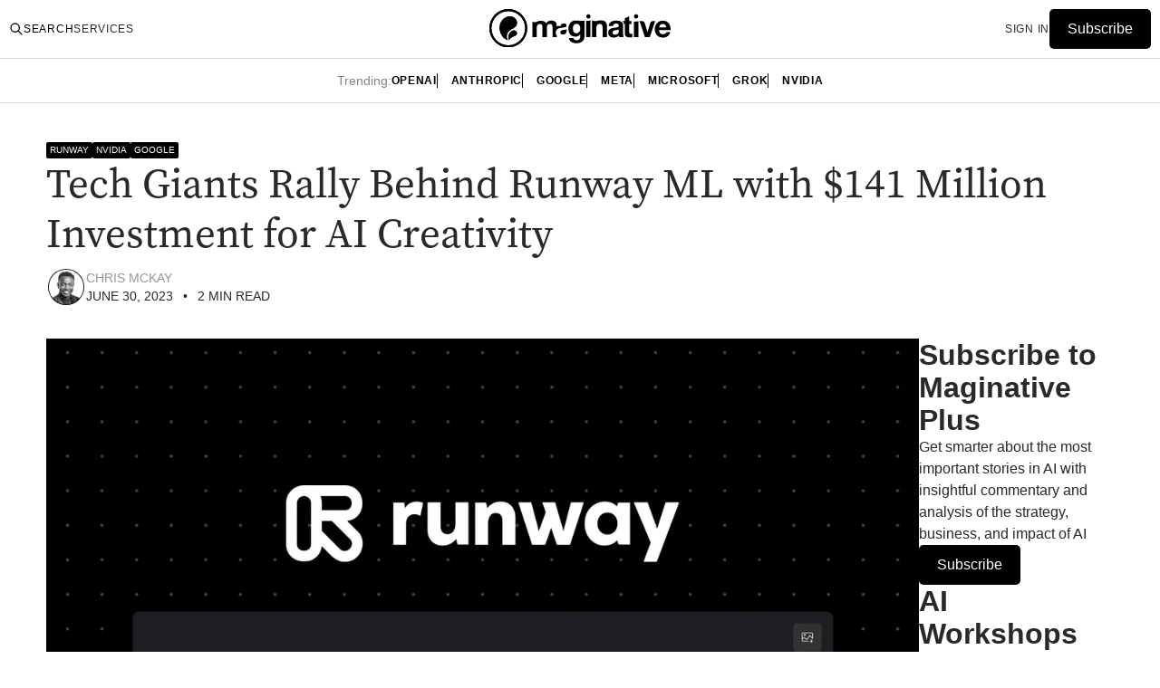

--- FILE ---
content_type: text/html; charset=utf-8
request_url: https://www.maginative.com/article/tech-giants-rally-behind-runway-ml-with-141-million-investment-for-ai-creativity/
body_size: 16398
content:
<!DOCTYPE html>
<html lang="en">
<head>
        <!-- Google Tag Manager -->
<script>(function(w,d,s,l,i){w[l]=w[l]||[];w[l].push({'gtm.start':
new Date().getTime(),event:'gtm.js'});var f=d.getElementsByTagName(s)[0],
j=d.createElement(s),dl=l!='dataLayer'?'&l='+l:'';j.async=true;j.src=
'https://www.googletagmanager.com/gtm.js?id='+i+dl;f.parentNode.insertBefore(j,f);
})(window,document,'script','dataLayer','GTM-TNFJDBM');</script>
<!-- End Google Tag Manager -->

    <title>Tech Giants Rally Behind Runway ML with $141 Million Investment for AI Creativity</title>
    <meta charset="utf-8" />
    <meta http-equiv="X-UA-Compatible" content="IE=edge" />
    <meta name="HandheldFriendly" content="True" />
    <meta name="viewport" content="width=device-width, initial-scale=1.0" />

    <link rel="stylesheet" href="https://www.maginative.com/assets/built/index.css?v=4c3d9ab26b" />

    <meta name="description" content="Google, NVIDIA and Salesforce boosted Runway&#x27;s Series C funding to spur innovations in AI-generated video and creativity tools.">
    <link rel="icon" href="https://www.maginative.com/content/images/size/w256h256/2023/06/m_logo-v1-1.png" type="image/png">
    <link rel="canonical" href="https://www.maginative.com/article/tech-giants-rally-behind-runway-ml-with-141-million-investment-for-ai-creativity/">
    <meta name="referrer" content="no-referrer-when-downgrade">
    
    <meta property="og:site_name" content="Maginative">
    <meta property="og:type" content="article">
    <meta property="og:title" content="Tech Giants Rally Behind Runway ML with $141 Million Investment for AI Creativity">
    <meta property="og:description" content="Google, NVIDIA and Salesforce boosted Runway&#x27;s Series C funding to spur innovations in AI-generated video and creativity tools.">
    <meta property="og:url" content="https://www.maginative.com/article/tech-giants-rally-behind-runway-ml-with-141-million-investment-for-ai-creativity/">
    <meta property="og:image" content="https://www.maginative.com/content/images/size/w1200/2023/06/runway-ml-hero.jpg">
    <meta property="article:published_time" content="2023-06-30T19:25:24.000Z">
    <meta property="article:modified_time" content="2023-07-03T02:54:30.000Z">
    <meta property="article:tag" content="Runway">
    <meta property="article:tag" content="NVIDIA">
    <meta property="article:tag" content="Google">
    
    <meta property="article:publisher" content="https://www.facebook.com/maginative/">
    <meta name="twitter:card" content="summary_large_image">
    <meta name="twitter:title" content="Tech Giants Rally Behind Runway ML with $141 Million Investment for AI Creativity">
    <meta name="twitter:description" content="Google, NVIDIA and Salesforce boosted Runway&#x27;s Series C funding to spur innovations in AI-generated video and creativity tools.">
    <meta name="twitter:url" content="https://www.maginative.com/article/tech-giants-rally-behind-runway-ml-with-141-million-investment-for-ai-creativity/">
    <meta name="twitter:image" content="https://www.maginative.com/content/images/size/w1200/2023/06/runway-ml-hero.jpg">
    <meta name="twitter:label1" content="Written by">
    <meta name="twitter:data1" content="Chris McKay">
    <meta name="twitter:label2" content="Filed under">
    <meta name="twitter:data2" content="Runway, NVIDIA, Google">
    <meta name="twitter:site" content="@Maginative">
    <meta name="twitter:creator" content="@cmcky">
    <meta property="og:image:width" content="1200">
    <meta property="og:image:height" content="616">
    
    <script type="application/ld+json">
{
    "@context": "https://schema.org",
    "@type": "Article",
    "publisher": {
        "@type": "Organization",
        "name": "Maginative",
        "url": "https://www.maginative.com/",
        "logo": {
            "@type": "ImageObject",
            "url": "https://www.maginative.com/content/images/2023/06/m-logo.svg"
        }
    },
    "author": {
        "@type": "Person",
        "name": "Chris McKay",
        "image": {
            "@type": "ImageObject",
            "url": "https://www.maginative.com/content/images/2024/06/1716122413471.jpeg",
            "width": 800,
            "height": 800
        },
        "url": "https://www.maginative.com/author/chris/",
        "sameAs": [
            "https://www.linkedin.com/in/mckay-chris/",
            "https://x.com/cmcky"
        ]
    },
    "headline": "Tech Giants Rally Behind Runway ML with $141 Million Investment for AI Creativity",
    "url": "https://www.maginative.com/article/tech-giants-rally-behind-runway-ml-with-141-million-investment-for-ai-creativity/",
    "datePublished": "2023-06-30T19:25:24.000Z",
    "dateModified": "2023-07-03T02:54:30.000Z",
    "image": {
        "@type": "ImageObject",
        "url": "https://www.maginative.com/content/images/size/w1200/2023/06/runway-ml-hero.jpg",
        "width": 1200,
        "height": 616
    },
    "keywords": "Runway, NVIDIA, Google",
    "description": "Google, NVIDIA and Salesforce boosted Runway&#x27;s Series C funding to spur innovations in AI-generated video and creativity tools.",
    "mainEntityOfPage": "https://www.maginative.com/article/tech-giants-rally-behind-runway-ml-with-141-million-investment-for-ai-creativity/"
}
    </script>

    <meta name="generator" content="Ghost 6.10">
    <link rel="alternate" type="application/rss+xml" title="Maginative" href="https://www.maginative.com/rss/">
    <script defer src="https://cdn.jsdelivr.net/ghost/portal@~2.56/umd/portal.min.js" data-i18n="true" data-ghost="https://www.maginative.com/" data-key="49139931e1b026ef6a3633075b" data-api="https://maginative.ghost.io/ghost/api/content/" data-locale="en" crossorigin="anonymous"></script><style id="gh-members-styles">.gh-post-upgrade-cta-content,
.gh-post-upgrade-cta {
    display: flex;
    flex-direction: column;
    align-items: center;
    font-family: -apple-system, BlinkMacSystemFont, 'Segoe UI', Roboto, Oxygen, Ubuntu, Cantarell, 'Open Sans', 'Helvetica Neue', sans-serif;
    text-align: center;
    width: 100%;
    color: #ffffff;
    font-size: 16px;
}

.gh-post-upgrade-cta-content {
    border-radius: 8px;
    padding: 40px 4vw;
}

.gh-post-upgrade-cta h2 {
    color: #ffffff;
    font-size: 28px;
    letter-spacing: -0.2px;
    margin: 0;
    padding: 0;
}

.gh-post-upgrade-cta p {
    margin: 20px 0 0;
    padding: 0;
}

.gh-post-upgrade-cta small {
    font-size: 16px;
    letter-spacing: -0.2px;
}

.gh-post-upgrade-cta a {
    color: #ffffff;
    cursor: pointer;
    font-weight: 500;
    box-shadow: none;
    text-decoration: underline;
}

.gh-post-upgrade-cta a:hover {
    color: #ffffff;
    opacity: 0.8;
    box-shadow: none;
    text-decoration: underline;
}

.gh-post-upgrade-cta a.gh-btn {
    display: block;
    background: #ffffff;
    text-decoration: none;
    margin: 28px 0 0;
    padding: 8px 18px;
    border-radius: 4px;
    font-size: 16px;
    font-weight: 600;
}

.gh-post-upgrade-cta a.gh-btn:hover {
    opacity: 0.92;
}</style><script async src="https://js.stripe.com/v3/"></script>
    <script defer src="https://cdn.jsdelivr.net/ghost/sodo-search@~1.8/umd/sodo-search.min.js" data-key="49139931e1b026ef6a3633075b" data-styles="https://cdn.jsdelivr.net/ghost/sodo-search@~1.8/umd/main.css" data-sodo-search="https://maginative.ghost.io/" data-locale="en" crossorigin="anonymous"></script>
    
    <link href="https://www.maginative.com/webmentions/receive/" rel="webmention">
    <script defer src="/public/cards.min.js?v=4c3d9ab26b"></script>
    <link rel="stylesheet" type="text/css" href="/public/cards.min.css?v=4c3d9ab26b">
    <script defer src="/public/member-attribution.min.js?v=4c3d9ab26b"></script>
    <script defer src="/public/ghost-stats.min.js?v=4c3d9ab26b" data-stringify-payload="false" data-datasource="analytics_events" data-storage="localStorage" data-host="https://www.maginative.com/.ghost/analytics/api/v1/page_hit"  tb_site_uuid="49a0c44f-2e08-4cc3-80a6-bf8207f188f4" tb_post_uuid="45dcd911-3715-4c27-a20e-bb2ccf9a28ab" tb_post_type="post" tb_member_uuid="undefined" tb_member_status="undefined"></script><style>:root {--ghost-accent-color: #000000;}</style>
    <script defer data-domain="maginative.com" src="https://plausible.io/js/script.tagged-events.js"></script>
<link rel="stylesheet" href="https://cdnjs.cloudflare.com/ajax/libs/prism/1.28.0/themes/prism-tomorrow.min.css" integrity="sha512-vswe+cgvic/XBoF1OcM/TeJ2FW0OofqAVdCZiEYkd6dwGXthvkSFWOoGGJgS2CW70VK5dQM5Oh+7ne47s74VTg==" crossorigin="anonymous" referrerpolicy="no-referrer" />

</head>
<body class="post-template tag-runway tag-nvidia tag-google tag-hash-article is-head-stacked">
<!-- Google Tag Manager (noscript) -->
<noscript><iframe src="https://www.googletagmanager.com/ns.html?id=GTM-TNFJDBM"
height="0" width="0" style="display:none;visibility:hidden"></iframe></noscript>
<!-- End Google Tag Manager (noscript) -->
<div class="gh-viewport">

<header id="m-head" class="m-head">
    
        <div class="header-section header-top">
            <div class="gh-container">
                <div class="header-primary">
                    <div class="header-first"><button class="m-head-link m-search" data-ghost-search><svg xmlns="http://www.w3.org/2000/svg" fill="none" viewBox="0 0 24 24" stroke="currentColor" stroke-width="2" width="20" height="20"><path stroke-linecap="round" stroke-linejoin="round" d="M21 21l-6-6m2-5a7 7 0 11-14 0 7 7 0 0114 0z"></path></svg><span class="u-visible-on-desktop">Search</span></button>
                    <a class="m-head-link" href="/about">Services</a></div>
                    <div class="m-head-brand">
                    <a class="m-head-logo" href="https://www.maginative.com">
                            <img src="https://www.maginative.com/content/images/2023/06/m-logo.svg" alt="Maginative" />
                    </a>


                    </div>
                    <div class="m-action">
                            <a class="m-head-link m-sign-in" href="#/portal/signin" data-portal="signin"><span class="u-visible-on-desktop">Sign in</span></a>
                            <a class="gh-button plausible-event-name--Signup+from+header" id="subcribe-top-nav" href="#/portal">Subscribe</a>
                    </div>
                </div>
            
            </div>
        </div> 
        <div class="header-section header-secondary">
            <nav class="m-nav">
                <div class="trending">Trending:</div>
                <ul class="nav">
    <li class="nav-openai"><a href="https://www.maginative.com/tag/openai/">OpenAI</a></li>
    <li class="nav-anthropic"><a href="https://www.maginative.com/tag/anthropic/">Anthropic</a></li>
    <li class="nav-google"><a href="https://www.maginative.com/tag/google/">Google</a></li>
    <li class="nav-meta"><a href="https://www.maginative.com/tag/meta/">Meta</a></li>
    <li class="nav-microsoft"><a href="https://www.maginative.com/tag/microsoft/">Microsoft</a></li>
    <li class="nav-grok"><a href="https://www.maginative.com/tag/grok/">Grok</a></li>
    <li class="nav-nvidia"><a href="https://www.maginative.com/tag/nvidia/">NVIDIA</a></li>
</ul>

             </nav>
        </div>  

</header> 



<main class="gh-main">


    

<article class="gh-article post tag-runway tag-nvidia tag-google tag-hash-article">

    <div class="gh-wrapper">
        <header class="gh-header">
            

                <div class="post-tags-wrapper">
                    
                        <a href="/tag/runway/" title="Runway" class="post-tag tag-runway">Runway</a>
                    
                    
                        <a href="/tag/nvidia/" title="NVIDIA" class="post-tag tag-nvidia">NVIDIA</a>
                    
                    
                        <a href="/tag/google/" title="Google" class="post-tag tag-google">Google</a>
                    
                </div>
            <h1 class="gh-title">Tech Giants Rally Behind Runway ML with $141 Million Investment for AI Creativity</h1>



            <div class="gh-post-meta">

                <ul class="author-list">
                    <li class="author-list-item">
                        <a href="/author/chris/" class="author-avatar">
                            <img class="author-profile-image" src="/content/images/size/w100/2024/06/1716122413471.jpeg" alt="Chris McKay" />
                        </a>
                    </li>
                </ul>

                <div class="article-byline-meta">
                    <div class="author-name default-author-name"><a href="/author/chris/">Chris McKay</a></div>
                    <div class="byline-meta-content">
                        <time datetime="2023-06-30">June 30, 2023</time>
                            <span class="byline-reading-time"><span class="bull">&bull;</span> 2 min read</span>
                    </div>
                </div>
                
            </div>

    </header>

    <div class="article-wrapper">

    
    <div class="m-post-content gh-content m-canvas">
            <figure class="gh-feature-image">
                <picture>
                <source 
                    srcset="
                    /content/images/size/w30/format/avif/2023/06/runway-ml-hero.jpg 30w,
                    /content/images/size/w100/format/avif/2023/06/runway-ml-hero.jpg 100w,
                    /content/images/size/w300/format/avif/2023/06/runway-ml-hero.jpg 300w,
                    /content/images/size/w600/format/avif/2023/06/runway-ml-hero.jpg 600w,
                    /content/images/size/w1200/format/avif/2023/06/runway-ml-hero.jpg 1200w,
                    /content/images/size/w2000/format/avif/2023/06/runway-ml-hero.jpg 2000w"
                    sizes="(min-width: 1200px) 1200px, 90vw" 
                    type="image/avif"
                >
                <source 
                    srcset="
                    /content/images/size/w30/format/webp/2023/06/runway-ml-hero.jpg 30w,
                    /content/images/size/w100/format/webp/2023/06/runway-ml-hero.jpg 100w,
                    /content/images/size/w300/format/webp/2023/06/runway-ml-hero.jpg 300w,
                    /content/images/size/w600/format/webp/2023/06/runway-ml-hero.jpg 600w,
                    /content/images/size/w1200/format/webp/2023/06/runway-ml-hero.jpg 1200w,
                    /content/images/size/w2000/format/webp/2023/06/runway-ml-hero.jpg 2000w"
                    sizes="(min-width: 1200px) 1200px, 90vw" 
                    type="image/webp"
                >
                <img
                    srcset="
                    /content/images/size/w30/2023/06/runway-ml-hero.jpg 30w,
                    /content/images/size/w100/2023/06/runway-ml-hero.jpg 100w,
                    /content/images/size/w300/2023/06/runway-ml-hero.jpg 300w,
                    /content/images/size/w600/2023/06/runway-ml-hero.jpg 600w,
                    /content/images/size/w1200/2023/06/runway-ml-hero.jpg 1200w,
                    /content/images/size/w2000/2023/06/runway-ml-hero.jpg 2000w"
                    sizes="(min-width: 1200px) 1200px, 90vw" 
                    src="/content/images/size/w1200/2023/06/runway-ml-hero.jpg"
                    alt="Tech Giants Rally Behind Runway ML with $141 Million Investment for AI Creativity"
                >
                </picture>
                    <figcaption>Image Credit: Maginative</figcaption>
            </figure>

        <p><a href="https://runwayml.com/?ref=maginative.com">Runway</a>, an AI startup focused on creativity tools, has announced a $141 million extension to its Series C funding round. This brings its total capital raised to approximately $237 million.</p>
<p>This <a href="https://runwayml.com/blog/runway-raises-141-million-to-continue-building-the-future-of-creativity/?ref=maginative.com">round</a> was backed by tech giants Google, NVIDIA, and Salesforce, alongside existing investors and the company's earlier ally, Felicis Ventures, which led the initial $50 million Series C round in December.</p>
<p>Founded in 2018, Runway has been at the forefront of integrating AI with creativity, aiming to shape a new era of creative tools that are accessible to artists and creators worldwide. They offer a suite of over 30 "<a href="https://runwayml.com/ai-magic-tools/?ref=maginative.com">AI Magic Tools</a>" which have been adopted extensively by Fortune 500 and Global 2000 companies to generate unique narratives and streamline workflows.</p>
<p>Earlier this year, Runway made waves with the launch of its <a href="https://runwayml.com/ai-magic-tools/gen-1/?ref=maginative.com">Gen 1</a> and <a href="https://runwayml.com/ai-magic-tools/gen-2/?ref=maginative.com">Gen 2</a> video generation models. While Gen 1 requires users to provide a video source that, combined with a text prompt or still photo, is manipulated to create a new silent, short film, Gen-2 generates videos from text alone. The rising popularity of this tool among content creators and the proliferation of impressive short films on social media demonstrate the product's tremendous potential.</p>
<figure class="kg-card kg-embed-card"><div><blockquote class="twitter-tweet"><p lang="en" dir="ltr">"Whisper of the Wind" <br><br>A text-2-video story about life and nature, created almost entirely by AI, with a little help from me (audio on).<br><br>Written by ChatGPT<br>Voiced by <a href="https://twitter.com/elevenlabsio?ref_src=twsrc%5Etfw&ref=maginative.com">@elevenlabsio</a> <br>Generated in <a href="https://twitter.com/runwayml?ref_src=twsrc%5Etfw&ref=maginative.com">@runwayml</a> <br>Prompted by <a href="https://twitter.com/nickfloats?ref_src=twsrc%5Etfw&ref=maginative.com">@nickfloats</a> <a href="https://t.co/9POZsfxhDr?ref=maginative.com">pic.twitter.com/9POZsfxhDr</a></p>— Nick St. Pierre (@nickfloats) <a href="https://twitter.com/nickfloats/status/1674484058552672262?ref_src=twsrc%5Etfw&ref=maginative.com">June 29, 2023</a></blockquote>
<script async="" src="https://platform.twitter.com/widgets.js" charset="utf-8"></script></div></figure>
<p>Runway's current focus, according to CEO Cristobal Valenzuela, is on improving the consistency and controllability of its video generation models. He noted, "It’s much more complicated to generate a video from a written prompt than to create a single image," thereby highlighting the complexities they are working to overcome, such as generating a video for a prompt as specific as "waves lapping on a beach at sunset."</p>
<p>With the latest financing round, Runway's valuation has surged to an impressive $1.5 billion, marking a threefold increase since December when it was valued at $500 million. This announcement comes hot on the heels of Inflection AI's $1.3 billion <a href="https://www.maginative.com/article/inflection-ai-raises-1-3-billion-amidst-rising-valuation-questions-in-generative-ai-sector/">funding round</a>, underscoring the continuing investor appetite for generative AI startups, even as skyrocketing valuations spark concern.</p>
<p>Nonetheless, the investment emphasizes the potential of AI in video generation, a field that remains relatively unexplored compared to other areas like chatbots and image generators.</p>
<p>Runway received a vote of confidence from Jensen Huang, CEO of NVIDIA, who stated, "Generative AI is transforming the content creation industry,” adding that Runway’s technology was "breathing new life into stories and ideas that were not imaginable."</p>
<p>As Runway's journey unfolds, its exploration of AI in video generation continues to lower barriers to content creation and push the boundaries of storytelling and creative expression.</p>

            
                    <div class="author-bio">
                        <p>Chris McKay is the founder and chief editor of Maginative. His thought leadership in AI literacy and strategic AI adoption has been recognized by top academic institutions, media, and global brands.</p>
                    </div>
            


    </div>
    <aside class="sidebar">
        <div class="sb-subscribe">
            
            <h3 class="sb-sub-heading">Subscribe to Maginative Plus</h3>
            <div class="sb-sub-text">Get smarter about the most important stories in AI with insightful commentary and analysis of the strategy, business, and impact of AI</div>
            <a class="gh-button plausible-event-name--Signup+from+sidebar" id="subcribe-sidebar" href="#/portal">Subscribe</a>

            
        
        </div>

        <div class="sb-services">
            <h3 class="sb-ser-heading">AI Workshops and Training</h3>
            <div class="sb-ser-text">Level up your own knowledge and skills, or empower your teams with our AI advisory and training solutions.</div>
            <a class="gh-button" href="/ai-training-workshops">Learn More</a>
        </div>
    </aside>
    </div>

    <footer class="gh-footer gh-canvas">




    </footer>

 </div>   

</article>




            <aside class="gh-wrapper read-more-wrap">
                <div class="separator"><div class="separator-break">
                    <svg width="30" height="30" viewBox="0 0 30 30" fill="none" xmlns="http://www.w3.org/2000/svg">
<path fill-rule="evenodd" clip-rule="evenodd" d="M14.9868 0C23.2637 0 29.9735 6.71578 29.9735 15C29.9735 23.2842 23.2637 30 14.9868 30C6.70981 30 0 23.2843 0 15C0 6.71566 6.70981 0 14.9868 0ZM14.9868 1.62164C7.60465 1.62164 1.62023 7.61133 1.62023 15C1.62023 22.3887 7.60465 28.3784 14.9868 28.3784C22.3689 28.3784 28.3533 22.3887 28.3533 15C28.3533 7.61133 22.3689 1.62164 14.9868 1.62164ZM18.4676 16.9496C18.9139 16.7959 19.4164 16.7495 19.925 16.8394C21.2291 17.0699 22.1201 18.1459 21.9517 19.2879C21.8244 20.1506 21.1465 20.826 20.2714 21.0966L20.2242 21.1109C17.3043 22.0838 15.9805 23.7493 15.5791 24.3546C15.5259 24.4348 15.3866 24.4194 15.3599 24.3299C14.1723 20.3641 16.6598 17.4804 18.463 16.9511C18.4644 16.9501 18.4662 16.9498 18.4676 16.9496ZM13.1394 6.46594C14.1247 5.93871 15.2988 5.66285 16.5343 5.73047C19.7674 5.90742 22.2366 8.40563 21.9492 11.2125C21.7688 12.9755 20.5659 14.4454 18.8953 15.2197L18.8939 15.2257C11.9836 18.1046 14.0051 23.2338 14.5092 24.2851C14.5436 24.3567 14.4616 24.4294 14.3789 24.4002C7.45758 21.9691 5.34199 10.5591 12.9069 6.58395L13.1394 6.46594Z" fill="currentColor"></path>
</svg>
                    </div>
                </div>
                    <h3 class="recent-articles-heading">Recent Articles</h3>
                    <div class="read-more-inner m-recent-articles">

                            
<article class="m-card post post-card  ">

    <a class="m-card-link post-card-image-link" href="/article/googles-gemini-3-is-here-heres-why-it-actually-matters/">

        <img class="post-card-image"
            srcset="/content/images/size/w300/2025/11/gemini3.jpg 300w,
                    /content/images/size/w600/2025/11/gemini3.jpg 600w,
                    /content/images/size/w1200/2025/11/gemini3.jpg 1000w,
                    /content/images/size/w2000/2025/11/gemini3.jpg 2000w"
            sizes="(max-width: 1000px) 600px, 1000px"
            src="/content/images/size/w600/2025/11/gemini3.jpg"
            alt="With Gemini 3, Google Begins Rebuilding How Work Gets Done"
            loading="lazy"
        />


    </a>

    <div class="m-card-content">

        
            <header class="post-card-header">
                
          
                <div class="post-card-tags post-tags-wrapper">
                    
                        <a href="/tag/google/" title="Google" class="post-tag tag-google">Google</a>
                    
                    
                        <a href="/tag/gemini/" title="Gemini" class="post-tag tag-gemini">Gemini</a>
                    
                    
                </div>
                <a class="m-card-link post-card-content-link" href="/article/googles-gemini-3-is-here-heres-why-it-actually-matters/">
                <h2 class="m-card-title">
                    With Gemini 3, Google Begins Rebuilding How Work Gets Done
                </h2>
                </a>
            </header>


            <div class="article-byline">
                <section class="article-byline-content">


                    <span class="article-byline-meta"> By
                        <span class="author-name"><a href="/author/chris/">Chris McKay</a></span> <span class="bull">&bull;</span>
                        <span class="byline-meta-content">
                            <time class="byline-meta-date" datetime="2025-11-18">Nov 18, 2025</time>
                            
                        </span>
                    </span>

                </section>
            </div>


  
        

        <footer class="post-card-meta">
      
  
        </footer>

    </div>

</article>                            
<article class="m-card post post-card  ">

    <a class="m-card-link post-card-image-link" href="/article/openai-releases-open-weight-safety-models-that-rewrite-policy-rules-on-the-fly/">

        <img class="post-card-image"
            srcset="/content/images/size/w300/2025/10/openai-safety.jpg 300w,
                    /content/images/size/w600/2025/10/openai-safety.jpg 600w,
                    /content/images/size/w1200/2025/10/openai-safety.jpg 1000w,
                    /content/images/size/w2000/2025/10/openai-safety.jpg 2000w"
            sizes="(max-width: 1000px) 600px, 1000px"
            src="/content/images/size/w600/2025/10/openai-safety.jpg"
            alt="OpenAI Releases Open-Weight Safety Models That Rewrite Policy Rules on the Fly"
            loading="lazy"
        />


    </a>

    <div class="m-card-content">

        
            <header class="post-card-header">
                
          
                <div class="post-card-tags post-tags-wrapper">
                    
                        <a href="/tag/openai/" title="OpenAI" class="post-tag tag-openai">OpenAI</a>
                    
                    
                        <a href="/tag/open-source/" title="Open Source" class="post-tag tag-open-source">Open Source</a>
                    
                    
                        <a href="/tag/ai-safety/" title="AI Safety" class="post-tag tag-ai-safety">AI Safety</a>
                    
                    
                </div>
                <a class="m-card-link post-card-content-link" href="/article/openai-releases-open-weight-safety-models-that-rewrite-policy-rules-on-the-fly/">
                <h2 class="m-card-title">
                    OpenAI Releases Open-Weight Safety Models That Rewrite Policy Rules on the Fly
                </h2>
                </a>
            </header>


            <div class="article-byline">
                <section class="article-byline-content">


                    <span class="article-byline-meta"> By
                        <span class="author-name"><a href="/author/chris/">Chris McKay</a></span> <span class="bull">&bull;</span>
                        <span class="byline-meta-content">
                            <time class="byline-meta-date" datetime="2025-10-29">Oct 29, 2025</time>
                            
                        </span>
                    </span>

                </section>
            </div>


  
        

        <footer class="post-card-meta">
      
  
        </footer>

    </div>

</article>                            
<article class="m-card post post-card  ">

    <a class="m-card-link post-card-image-link" href="/article/openai-completes-restructuring-nonprofit-control-with-unlimited-investor-returns/">

        <img class="post-card-image"
            srcset="/content/images/size/w300/2025/10/open-restructure.jpg 300w,
                    /content/images/size/w600/2025/10/open-restructure.jpg 600w,
                    /content/images/size/w1200/2025/10/open-restructure.jpg 1000w,
                    /content/images/size/w2000/2025/10/open-restructure.jpg 2000w"
            sizes="(max-width: 1000px) 600px, 1000px"
            src="/content/images/size/w600/2025/10/open-restructure.jpg"
            alt="OpenAI Completes Restructuring: Nonprofit &quot;Control&quot; with Unlimited Investor Returns"
            loading="lazy"
        />


    </a>

    <div class="m-card-content">

        
            <header class="post-card-header">
                
          
                <div class="post-card-tags post-tags-wrapper">
                    
                        <a href="/tag/openai/" title="OpenAI" class="post-tag tag-openai">OpenAI</a>
                    
                    
                </div>
                <a class="m-card-link post-card-content-link" href="/article/openai-completes-restructuring-nonprofit-control-with-unlimited-investor-returns/">
                <h2 class="m-card-title">
                    OpenAI Completes Restructuring: Nonprofit &quot;Control&quot; with Unlimited Investor Returns
                </h2>
                </a>
            </header>


            <div class="article-byline">
                <section class="article-byline-content">


                    <span class="article-byline-meta"> By
                        <span class="author-name"><a href="/author/chris/">Chris McKay</a></span> <span class="bull">&bull;</span>
                        <span class="byline-meta-content">
                            <time class="byline-meta-date" datetime="2025-10-28">Oct 28, 2025</time>
                            
                        </span>
                    </span>

                </section>
            </div>


  
        

        <footer class="post-card-meta">
      
  
        </footer>

    </div>

</article>                            
<article class="m-card post post-card  ">

    <a class="m-card-link post-card-image-link" href="/article/thinking-machines-claims-30x-cost-cut-for-training-ai-models/">

        <img class="post-card-image"
            srcset="/content/images/size/w300/2025/10/thinkingmachinesla.jpg 300w,
                    /content/images/size/w600/2025/10/thinkingmachinesla.jpg 600w,
                    /content/images/size/w1200/2025/10/thinkingmachinesla.jpg 1000w,
                    /content/images/size/w2000/2025/10/thinkingmachinesla.jpg 2000w"
            sizes="(max-width: 1000px) 600px, 1000px"
            src="/content/images/size/w600/2025/10/thinkingmachinesla.jpg"
            alt="Thinking Machines Claims 30x Cost Cut for Training AI Models"
            loading="lazy"
        />


    </a>

    <div class="m-card-content">

        
            <header class="post-card-header">
                
          
                <div class="post-card-tags post-tags-wrapper">
                    
                        <a href="/tag/research/" title="Research" class="post-tag tag-research">Research</a>
                    
                    
                </div>
                <a class="m-card-link post-card-content-link" href="/article/thinking-machines-claims-30x-cost-cut-for-training-ai-models/">
                <h2 class="m-card-title">
                    Thinking Machines Claims 30x Cost Cut for Training AI Models
                </h2>
                </a>
            </header>


            <div class="article-byline">
                <section class="article-byline-content">


                    <span class="article-byline-meta"> By
                        <span class="author-name"><a href="/author/chris/">Chris McKay</a></span> <span class="bull">&bull;</span>
                        <span class="byline-meta-content">
                            <time class="byline-meta-date" datetime="2025-10-28">Oct 28, 2025</time>
                            
                        </span>
                    </span>

                </section>
            </div>


  
        

        <footer class="post-card-meta">
      
  
        </footer>

    </div>

</article>                </div>
            </aside>




</main>
        <div class="newsletter-toast">
            <div class="gh-container">
                <div class="toast-wrapper">
                <div class="toast-info">
                        <div class="toast-icon"><svg width="32" height="23" viewBox="0 0 32 23" fill="none" xmlns="http://www.w3.org/2000/svg">
<path d="M32 2.1651V20.8363C32 21.0748 31.9601 21.3117 31.882 21.5374L22.3508 12.0823L31.9436 1.68177C31.9807 1.84025 31.9996 2.0024 32 2.1651ZM16 15.7002C16.3775 15.6977 16.7503 15.6165 17.0942 15.4617C17.438 15.307 17.7452 15.0823 17.9957 14.8021L31.1976 0.489479C30.8086 0.172557 30.3208 -0.000466661 29.8175 9.45317e-07H2.18254C1.67921 -0.000466661 1.19135 0.172557 0.802409 0.489479L14.0043 14.8021C14.2548 15.0823 14.562 15.307 14.9058 15.4617C15.2497 15.6165 15.6225 15.6977 16 15.7002ZM0.0557419 1.68109C0.0187863 1.83982 8.63248e-05 2.00219 0 2.1651V20.8363C0.000262472 21.0741 0.0401399 21.3103 0.118022 21.5353L9.6492 12.0803L0.0557419 1.68109ZM19.0015 15.7138C18.6247 16.1343 18.1624 16.4708 17.6451 16.7013C17.1278 16.9317 16.5671 17.0509 16 17.0509C15.4329 17.0509 14.8722 16.9317 14.3549 16.7013C13.8376 16.4708 13.3753 16.1343 12.9985 15.7138L10.5686 13.079L0.950366 22.6208C1.31285 22.8681 1.74256 23.0004 2.18254 23H29.8175C30.2574 23.0004 30.6871 22.8681 31.0496 22.6208L21.4314 13.0794L19.0015 15.7138Z" fill="black"/>
</svg>
 </div>
                        <p class="toast-text">Let’s stay in touch. Get the latest AI news from Maginative in your inbox.</p>
                </div>
                <div class="toast-buttons">
                        <a class="gh-button plausible-event-name--Signup+from+footer" id="subcribe-toast" href="#/portal">Subscribe</a>
                        <button class="gh-button-link" id="no-thanks">No thanks</button>

                </div>

                </div>
            </div>
        </div>

<footer class="gh-foot">
    <div class="gh-container">
        <div class="gh-foot-primary">
            <div class="m-footer-cta">
            Connect with Maginative
            </div>
           
            <div class="m-foot-social">
                <a class="social-icon youtube" href="https://www.youtube.com/@maginative"><svg width="40" height="40" viewBox="0 0 40 40" fill="none" xmlns="http://www.w3.org/2000/svg">
<path d="M36.7634 11.575C36.5643 10.8351 36.1742 10.1604 35.6324 9.61854C35.0905 9.0767 34.4159 8.68667 33.6759 8.4875C30.9509 7.75 20.0009 7.75 20.0009 7.75C20.0009 7.75 9.05094 7.75 6.32594 8.4875C5.58599 8.68667 4.91133 9.0767 4.36948 9.61854C3.82764 10.1604 3.43761 10.8351 3.23844 11.575C2.72962 14.3541 2.48271 17.1748 2.50094 20C2.48271 22.8252 2.72962 25.6459 3.23844 28.425C3.43761 29.165 3.82764 29.8396 4.36948 30.3815C4.91133 30.9233 5.58599 31.3133 6.32594 31.5125C9.05094 32.25 20.0009 32.25 20.0009 32.25C20.0009 32.25 30.9509 32.25 33.6759 31.5125C34.4159 31.3133 35.0905 30.9233 35.6324 30.3815C36.1742 29.8396 36.5643 29.165 36.7634 28.425C37.2723 25.6459 37.5192 22.8252 37.5009 20C37.5192 17.1748 37.2723 14.3541 36.7634 11.575V11.575ZM16.5009 25.25V14.75L25.5884 20L16.5009 25.25Z" fill="black"/>
</svg>
</a>
                <a class="social-icon linkedin" href="https://www.linkedin.com/company/maginative/"><svg width="24" height="24" viewBox="0 0 24 24" fill="none" xmlns="http://www.w3.org/2000/svg">
<g clip-path="url(#clip0_2299_2485)">
<path d="M18.335 18.339H15.67V14.162C15.67 13.166 15.65 11.884 14.28 11.884C12.891 11.884 12.679 12.968 12.679 14.089V18.339H10.013V9.75H12.573V10.92H12.608C12.966 10.246 13.836 9.533 15.136 9.533C17.836 9.533 18.336 11.311 18.336 13.624V18.339H18.335ZM7.003 8.575C6.79956 8.57526 6.59806 8.53537 6.41006 8.45761C6.22207 8.37984 6.05127 8.26574 5.90746 8.12184C5.76365 7.97793 5.64965 7.80706 5.57201 7.61901C5.49437 7.43097 5.4546 7.22944 5.455 7.026C5.4552 6.71983 5.54618 6.4206 5.71644 6.16615C5.8867 5.91169 6.12859 5.71343 6.41153 5.59645C6.69447 5.47947 7.00574 5.44902 7.30598 5.50894C7.60622 5.56886 7.88196 5.71647 8.09831 5.93311C8.31466 6.14974 8.46191 6.42566 8.52145 6.72598C8.58099 7.0263 8.55013 7.33753 8.43278 7.62032C8.31544 7.9031 8.11687 8.14474 7.86219 8.31467C7.60751 8.4846 7.30817 8.5752 7.002 8.575H7.003ZM8.339 18.339H5.666V9.75H8.34V18.339H8.339ZM19.67 3H4.329C3.593 3 3 3.58 3 4.297V19.703C3 20.42 3.594 21 4.328 21H19.666C20.4 21 21 20.42 21 19.703V4.297C21 3.58 20.4 3 19.666 3H19.669H19.67Z" fill="black"/>
</g>
<defs>
<clipPath id="clip0_2299_2485">
<rect width="24" height="24" fill="white"/>
</clipPath>
</defs>
</svg>
</a>
                <a class="social-icon twitter" href="https://twitter.com/maginative"><svg width="40" height="40" viewBox="0 0 40 40" fill="none" xmlns="http://www.w3.org/2000/svg">
<path d="M30.2019 6H35.1087L24.3887 18.2524L37 34.925H27.1254L19.3913 24.8131L10.5417 34.925H5.6319L17.0981 21.8198L5 6H15.1252L22.1162 15.2427L30.2019 6ZM28.4797 31.988H31.1987L13.6478 8.78274H10.7301L28.4797 31.988Z" fill="black"/>
</svg>
</a>
                <a class="social-icon instgaram" href="https://www.instagram.com/maginative/"><svg width="24" height="24" viewBox="0 0 24 24" fill="none" xmlns="http://www.w3.org/2000/svg">
<path d="M12 2C14.717 2 15.056 2.01 16.122 2.06C17.187 2.11 17.912 2.277 18.55 2.525C19.21 2.779 19.766 3.123 20.322 3.678C20.8305 4.1779 21.224 4.78259 21.475 5.45C21.722 6.087 21.89 6.813 21.94 7.878C21.987 8.944 22 9.283 22 12C22 14.717 21.99 15.056 21.94 16.122C21.89 17.187 21.722 17.912 21.475 18.55C21.2247 19.2178 20.8311 19.8226 20.322 20.322C19.822 20.8303 19.2173 21.2238 18.55 21.475C17.913 21.722 17.187 21.89 16.122 21.94C15.056 21.987 14.717 22 12 22C9.283 22 8.944 21.99 7.878 21.94C6.813 21.89 6.088 21.722 5.45 21.475C4.78233 21.2245 4.17753 20.8309 3.678 20.322C3.16941 19.8222 2.77593 19.2175 2.525 18.55C2.277 17.913 2.11 17.187 2.06 16.122C2.013 15.056 2 14.717 2 12C2 9.283 2.01 8.944 2.06 7.878C2.11 6.812 2.277 6.088 2.525 5.45C2.77524 4.78218 3.1688 4.17732 3.678 3.678C4.17767 3.16923 4.78243 2.77573 5.45 2.525C6.088 2.277 6.812 2.11 7.878 2.06C8.944 2.013 9.283 2 12 2ZM12 7C10.6739 7 9.40215 7.52678 8.46447 8.46447C7.52678 9.40215 7 10.6739 7 12C7 13.3261 7.52678 14.5979 8.46447 15.5355C9.40215 16.4732 10.6739 17 12 17C13.3261 17 14.5979 16.4732 15.5355 15.5355C16.4732 14.5979 17 13.3261 17 12C17 10.6739 16.4732 9.40215 15.5355 8.46447C14.5979 7.52678 13.3261 7 12 7V7ZM18.5 6.75C18.5 6.41848 18.3683 6.10054 18.1339 5.86612C17.8995 5.6317 17.5815 5.5 17.25 5.5C16.9185 5.5 16.6005 5.6317 16.3661 5.86612C16.1317 6.10054 16 6.41848 16 6.75C16 7.08152 16.1317 7.39946 16.3661 7.63388C16.6005 7.8683 16.9185 8 17.25 8C17.5815 8 17.8995 7.8683 18.1339 7.63388C18.3683 7.39946 18.5 7.08152 18.5 6.75ZM12 9C12.7956 9 13.5587 9.31607 14.1213 9.87868C14.6839 10.4413 15 11.2044 15 12C15 12.7956 14.6839 13.5587 14.1213 14.1213C13.5587 14.6839 12.7956 15 12 15C11.2044 15 10.4413 14.6839 9.87868 14.1213C9.31607 13.5587 9 12.7956 9 12C9 11.2044 9.31607 10.4413 9.87868 9.87868C10.4413 9.31607 11.2044 9 12 9V9Z" fill="black"/>
</svg>
</a>
            </div>
        </div>
        <div class="gh-foot-secondary">
            <div class="gh-foot-menu">
                <div class="gh-copyright">Copyright © 2025 Maginative. All rights reserved.</div>
            </div>
            <div class="gh-foot-menu">
                <ul class="nav">
    <li class="nav-privacy"><a href="https://www.maginative.com/privacy/">Privacy</a></li>
    <li class="nav-terms"><a href="https://www.maginative.com/terms/">Terms</a></li>
    <li class="nav-copyright"><a href="https://www.maginative.com/copyright/">Copyright</a></li>
</ul>

            </div>
        </div>
        <div class="gh-foot-tertiary">
            <div class="gh-foot-brand">
                <svg width="1300" height="272" viewBox="0 0 1300 272" fill="none" xmlns="http://www.w3.org/2000/svg">
<path fill-rule="evenodd" clip-rule="evenodd" d="M135.632 0C210.54 0 271.265 60.7788 271.265 135.752C271.265 210.725 210.54 271.504 135.632 271.504C60.7247 271.504 0 210.727 0 135.752C0 60.7777 60.7247 0 135.632 0ZM135.632 14.6761C68.8231 14.6761 14.6633 68.8836 14.6633 135.752C14.6633 202.621 68.8231 256.828 135.632 256.828C202.441 256.828 256.601 202.621 256.601 135.752C256.601 68.8836 202.441 14.6761 135.632 14.6761ZM167.134 153.397C171.174 152.005 175.722 151.585 180.324 152.399C192.126 154.485 200.19 164.223 198.666 174.558C197.514 182.366 191.379 188.478 183.459 190.927L183.032 191.056C156.606 199.861 144.626 214.935 140.993 220.413C140.512 221.138 139.251 220.999 139.009 220.189C128.261 184.298 150.774 158.2 167.093 153.409C167.106 153.401 167.123 153.397 167.135 153.396L167.134 153.397ZM118.914 58.5176C127.831 53.7462 138.457 51.2496 149.638 51.8615C178.898 53.463 201.244 76.0721 198.644 101.475C197.01 117.43 186.125 130.732 171.005 137.741L170.993 137.795C108.453 163.85 126.748 210.269 131.31 219.784C131.621 220.432 130.88 221.089 130.131 220.825C67.4921 198.824 48.3458 95.561 116.809 59.5856L118.914 58.5176ZM1244.44 81.6825C1254.15 81.6825 1262.6 83.5491 1269.81 87.2865C1277.01 91.0292 1282.93 96.0552 1287.56 102.357C1292.19 108.659 1295.53 115.853 1297.6 123.914C1299.65 131.98 1300.39 140.408 1299.81 149.203H1217.53C1217.97 159.319 1220.55 166.658 1225.25 171.198C1229.95 175.742 1236.72 178.02 1245.55 178.02C1251.87 178.02 1257.31 176.445 1261.87 173.291C1266.43 170.137 1269.21 166.804 1270.25 163.284H1297.82C1293.41 176.916 1286.64 186.674 1277.53 192.533C1268.41 198.396 1257.38 201.329 1244.44 201.329C1235.47 201.329 1227.38 199.906 1220.18 197.044C1212.97 194.183 1206.87 190.11 1201.87 184.836C1196.86 179.557 1193.02 173.259 1190.29 165.92C1187.58 158.589 1186.21 150.524 1186.21 141.728C1186.21 133.229 1187.6 125.31 1190.4 117.971C1193.19 110.644 1197.17 104.304 1202.31 98.9484C1207.45 93.599 1213.6 89.38 1220.73 86.297C1227.86 83.2235 1235.77 81.6825 1244.44 81.6825ZM1095.72 85.1335C1104.65 85.1335 1112.53 90.9985 1115.17 99.5975L1134.57 162.898H1135.01L1154.45 99.4437C1157.05 90.9369 1164.85 85.1346 1173.69 85.1346H1189.65L1151.39 199.028H1116.86L1078.16 85.1346H1095.72L1095.72 85.1335ZM1244.35 105.333C1239.3 105.333 1235.13 106.158 1231.79 107.803C1228.45 109.452 1225.79 111.494 1223.79 113.928C1221.79 116.362 1220.38 118.945 1219.56 121.669C1218.75 124.392 1218.27 126.831 1218.13 128.984H1269.47C1267.98 121.245 1265.35 115.365 1261.57 111.347C1257.79 107.342 1252.06 105.333 1244.35 105.333ZM710.915 66.7253C719.486 66.7253 726.436 59.7702 726.436 51.1923C726.436 42.6145 719.486 35.6636 710.915 35.6636C702.352 35.6636 695.402 42.6187 695.402 51.1923C695.402 59.7659 702.352 66.7253 710.915 66.7253ZM1052.3 66.7253C1060.87 66.7253 1067.82 59.7702 1067.82 51.1923C1067.82 42.6145 1060.87 35.6636 1052.3 35.6636C1043.73 35.6636 1036.78 42.6187 1036.78 51.1923C1036.78 59.7659 1043.73 66.7253 1052.3 66.7253ZM693.103 199.026V84.3922L696.518 84.4304C703.563 84.4717 718.364 84.1398 724.138 79.38V199.026H693.103ZM1003.26 49.4689V84.7793H1019.41V105.988H1003.26V163.148C1003.26 168.508 1004.14 172.079 1005.92 173.865C1007.71 175.653 1011.28 176.542 1016.63 176.542C1018.41 176.542 1020.12 176.471 1021.76 176.32C1023.39 176.174 1024.95 175.95 1026.44 175.653V200.212C1023.76 200.656 1020.79 200.952 1017.52 201.104C1014.25 201.249 1011.06 201.328 1007.94 201.328C1003.03 201.328 998.375 200.991 993.996 200.319C989.61 199.652 985.748 198.35 982.403 196.414C979.058 194.479 976.421 191.723 974.487 188.151C972.56 184.581 971.585 179.891 971.585 174.086V105.769L965.309 105.767C964.356 95.0084 955.879 87.1104 952.874 84.7804H971.585V63.7706L971.694 63.7664C973.816 63.6317 992.192 60.1689 1003.26 49.4689ZM909.576 81.6814C915.268 81.6814 921.034 82.0876 926.879 82.8915C932.71 83.6965 938.045 85.2778 942.86 87.6195C947.675 89.9612 951.614 93.2278 954.683 97.4074C957.745 101.585 959.28 107.121 959.28 114.013V173.176C959.28 178.31 959.572 183.22 960.157 187.913C960.734 192.607 961.757 196.126 963.218 198.467H931.694C931.102 196.709 930.627 194.916 930.269 193.08C929.901 191.228 929.645 189.355 929.502 187.473C924.541 192.607 918.702 196.196 911.987 198.248C905.271 200.3 898.411 201.327 891.402 201.327C886.002 201.327 880.968 200.667 876.299 199.349C871.63 198.031 867.538 195.976 864.038 193.191C860.538 190.406 857.797 186.889 855.825 182.632C853.86 178.381 852.873 173.323 852.873 167.458C852.873 161.006 853.998 155.69 856.271 151.512C858.529 147.333 861.445 143.997 865.025 141.502C868.598 139.013 872.69 137.142 877.286 135.895C881.883 134.648 886.515 133.663 891.184 132.926C895.202 132.295 899.235 131.766 903.28 131.339L904.98 131.167C909.503 130.728 913.522 130.065 917.021 129.187C920.529 128.308 923.298 127.028 925.345 125.338C927.383 123.656 928.333 121.198 928.187 117.97C928.187 114.601 927.639 111.923 926.551 109.943C925.455 107.963 923.994 106.425 922.166 105.326C920.339 104.226 918.227 103.492 915.817 103.126C913.412 102.762 910.818 102.576 908.049 102.576C901.918 102.576 897.096 103.898 893.596 106.535C890.088 109.174 888.05 113.574 887.465 119.732H856.373C856.811 112.403 858.638 106.315 861.853 101.478C865.054 96.6396 869.145 92.7569 874.107 89.8212C879.068 86.8856 884.651 84.7995 890.855 83.5522C897.018 82.3117 903.289 81.6858 909.576 81.6835V81.6814ZM928.735 142.896C927.428 144.062 925.784 144.969 923.817 145.625C921.851 146.28 919.74 146.828 917.483 147.265C915.13 147.716 912.76 148.08 910.38 148.356C907.896 148.649 905.42 149.013 902.956 149.448C900.625 149.885 898.324 150.467 896.073 151.195C893.808 151.925 891.843 152.907 890.169 154.143C888.495 155.38 887.151 156.947 886.128 158.838C885.106 160.729 884.601 163.135 884.601 166.044C884.601 168.813 885.105 171.144 886.128 173.034C887.152 174.924 888.533 176.418 890.278 177.511C892.024 178.603 894.063 179.367 896.394 179.804C898.726 180.241 901.13 180.459 903.606 180.459C909.73 180.459 914.457 179.442 917.812 177.403C921.159 175.365 923.635 172.925 925.243 170.086C926.843 167.246 927.822 164.371 928.188 161.46L928.316 160.395C928.596 157.975 928.736 155.999 928.736 154.47L928.735 142.896ZM1037.93 199.026H1068.96V85.1325C1062.18 88.3566 1048.2 90.1712 1037.93 88.4139V199.026ZM441.66 80.5307C447.788 80.5307 453.469 81.2678 458.704 82.7388C463.936 84.2172 468.42 86.5738 472.157 89.8085C475.894 93.0517 478.807 97.2887 480.904 102.516C481.371 103.682 481.766 104.918 482.128 106.186C480.67 109.882 479.734 114.033 479.445 118.76H511.287C511.287 98.0226 536.401 101.428 539.917 102.006L540.839 102.164C543.198 102.614 552.875 105.035 552.875 114.468C552.875 124.958 547.938 126.92 537.229 129.144L536.446 129.305C525.68 131.499 495.497 131.339 484.044 144.175V144.385C482.273 146.236 480.66 148.284 479.336 150.691C477.016 154.89 475.858 160.233 475.858 166.712C475.858 172.61 476.866 177.692 478.887 181.962C480.219 184.788 482.024 187.172 484.044 189.35V197.874H452.204V133.124C452.204 129.292 452.051 125.685 451.755 122.296C451.46 118.906 450.632 115.964 449.288 113.457C447.943 110.95 445.957 108.964 443.348 107.489C440.731 106.018 437.181 105.278 432.695 105.278C428.209 105.278 424.584 106.13 421.818 107.82C419.052 109.511 416.888 111.726 415.316 114.449C413.747 117.178 412.7 120.272 412.178 123.733C411.657 127.193 411.394 130.691 411.394 134.228V197.875H379.549V133.786C379.549 130.434 379.475 127.082 379.325 123.734C379.176 120.417 378.541 117.364 377.418 114.563C376.296 111.762 374.43 109.515 371.815 107.821C369.201 106.127 365.346 105.279 360.265 105.279C358.769 105.279 356.79 105.613 354.323 106.273C351.855 106.932 349.464 108.191 347.148 110.029C344.829 111.872 342.846 114.526 341.203 117.986C339.561 121.445 338.74 125.98 338.74 131.579V197.876H306.899V86.0297L306.996 86.1252C308.233 87.313 321.339 99.0333 345.324 86.7138C377.441 71.9051 403.544 92.4642 406.684 99.5349C410.12 94.5269 414.791 90.1097 420.7 86.2758C426.6 82.4461 433.594 80.5318 441.663 80.5318L441.66 80.5307ZM552.873 141.505V152.849C552.873 154.563 552.686 156.846 552.318 159.698C551.949 162.555 550.947 165.37 549.321 168.153C547.695 170.936 545.177 173.326 541.774 175.323C538.371 177.32 533.564 178.32 527.349 178.32C524.834 178.32 522.391 178.106 520.025 177.677C517.659 177.249 515.589 176.501 513.813 175.431C512.038 174.361 510.63 172.899 509.595 171.043C508.56 169.187 508.044 166.907 508.044 164.195C508.044 161.339 508.559 158.988 509.595 157.131C510.632 155.274 511.999 153.741 513.702 152.529C515.405 151.317 517.398 150.355 519.692 149.64C521.986 148.925 524.312 148.353 526.686 147.926C528.696 147.583 530.706 147.289 532.719 147.038L534.228 146.856C536.742 146.57 539.145 146.215 541.441 145.785C543.737 145.356 545.882 144.823 547.876 144.18C549.877 143.539 551.541 142.648 552.872 141.505H552.873ZM769.373 83.3083L769.847 83.2341C776.9 82.095 815.904 69.977 835.119 92.4949C838.272 96.5866 840.481 101.566 841.759 107.438C843.036 113.311 843.678 119.815 843.678 126.952V197.876H811.702V132.753C811.702 123.235 810.204 116.134 807.198 111.452C804.2 106.769 798.876 104.425 791.217 104.425C782.511 104.425 776.205 106.992 772.305 112.122C768.399 117.25 766.449 125.691 766.449 137.434V197.877H734.483V77.0796C745.382 84.5502 759.208 84.8737 769.373 83.3083ZM650.62 151.031C649.503 154.781 647.832 158.129 645.603 161.072C643.374 164.015 640.549 166.372 637.128 168.133C633.709 169.9 629.769 170.78 625.31 170.78C620.408 170.78 616.315 169.755 613.049 167.691C609.777 165.635 607.139 162.985 605.131 159.748C603.123 156.512 601.71 152.873 600.894 148.826C600.079 144.795 599.668 140.692 599.668 136.579C599.668 132.311 600.149 128.227 601.116 124.327C602.081 120.432 603.645 116.974 605.801 113.958C607.957 110.941 610.63 108.551 613.83 106.785C617.023 105.019 620.855 104.135 625.311 104.135C630.514 104.135 634.822 105.098 638.246 107.006C641.663 108.919 644.414 111.496 646.499 114.731C648.576 117.964 650.066 121.678 650.955 125.873C651.843 130.067 652.293 134.518 652.293 139.225C652.293 143.345 651.737 147.278 650.622 151.031H650.62ZM682.758 80.5307C665.443 86.9365 648.521 80.5307 621.213 80.5307C613.149 80.5307 602.356 82.0802 596.159 85.1897C589.961 88.2993 584.765 92.4726 580.585 97.7245C576.406 102.976 573.226 109.04 571.062 115.917C568.899 122.795 567.816 129.93 567.816 137.323C567.816 145.166 568.748 152.597 570.613 159.62C572.477 166.643 575.435 172.789 579.468 178.036C583.502 183.282 588.651 187.43 594.924 190.46C601.197 193.49 608.669 195.006 617.33 195.006C624.35 195.006 631.034 193.566 637.387 190.681C643.731 187.794 648.625 183.324 652.061 177.258H652.508V192.345C652.658 200.476 650.677 207.21 646.57 212.532C642.464 217.853 635.924 220.519 626.966 220.519C621.288 220.519 616.285 219.371 611.956 217.08C607.619 214.785 604.705 210.681 603.212 204.768H571.624C572.071 211.276 573.896 216.857 577.113 221.517C580.287 226.142 584.411 230.037 589.209 232.943C594.066 235.899 599.439 238.078 605.343 239.488C611.243 240.89 617.029 241.593 622.709 241.593C636.005 241.593 646.606 239.821 654.528 236.271C662.449 232.722 668.491 228.393 672.675 223.293C676.859 218.193 679.582 212.68 680.854 206.765C682.119 200.848 682.758 195.6 682.758 191.013V80.5307Z" fill="#EEEEEE"/>
</svg>
            </div>
            
        </div>
        

    </div>
</footer>

</div>

    <div class="pswp" tabindex="-1" role="dialog" aria-hidden="true">
    <div class="pswp__bg"></div>

    <div class="pswp__scroll-wrap">
        <div class="pswp__container">
            <div class="pswp__item"></div>
            <div class="pswp__item"></div>
            <div class="pswp__item"></div>
        </div>

        <div class="pswp__ui pswp__ui--hidden">
            <div class="pswp__top-bar">
                <div class="pswp__counter"></div>

                <button class="pswp__button pswp__button--close" title="Close (Esc)"></button>
                <button class="pswp__button pswp__button--share" title="Share"></button>
                <button class="pswp__button pswp__button--fs" title="Toggle fullscreen"></button>
                <button class="pswp__button pswp__button--zoom" title="Zoom in/out"></button>

                <div class="pswp__preloader">
                    <div class="pswp__preloader__icn">
                        <div class="pswp__preloader__cut">
                            <div class="pswp__preloader__donut"></div>
                        </div>
                    </div>
                </div>
            </div>

            <div class="pswp__share-modal pswp__share-modal--hidden pswp__single-tap">
                <div class="pswp__share-tooltip"></div>
            </div>

            <button class="pswp__button pswp__button--arrow--left" title="Previous (arrow left)"></button>
            <button class="pswp__button pswp__button--arrow--right" title="Next (arrow right)"></button>

            <div class="pswp__caption">
                <div class="pswp__caption__center"></div>
            </div>
        </div>
    </div>
</div>
<script src="https://www.maginative.com/assets/built/index.js?v=4c3d9ab26b" defer></script>


<script src="https://cdnjs.cloudflare.com/ajax/libs/prism/1.28.0/components/prism-core.min.js" integrity="sha512-9khQRAUBYEJDCDVP2yw3LRUQvjJ0Pjx0EShmaQjcHa6AXiOv6qHQu9lCAIR8O+/D8FtaCoJ2c0Tf9Xo7hYH01Q==" crossorigin="anonymous" referrerpolicy="no-referrer"></script>
<script src="https://cdnjs.cloudflare.com/ajax/libs/prism/1.28.0/plugins/autoloader/prism-autoloader.min.js" integrity="sha512-fTl/qcO1VgvKtOMApX2PdZzkziyr2stM65GYPLGuYMnuMm1z2JLJG6XVU7C/mR+E7xBUqCivykuhlzfqxXBXbg==" crossorigin="anonymous" referrerpolicy="no-referrer"></script>

</body>
</html>


--- FILE ---
content_type: text/css; charset=UTF-8
request_url: https://www.maginative.com/assets/built/index.css?v=4c3d9ab26b
body_size: 10538
content:
@import url("https://use.typekit.net/pnp5lhv.css");:root{--color-primary:var(--ghost-accent-color,#000);--color-base:#131313;--color-border:#ddd;--color-bg:#f5f5f5;--color-success:#80b912;--color-error:#f05230;--font-sans-serif:-apple-system,BlinkMacSystemFont,stem-ui,"Segoe UI","Roboto","Oxygen","Ubuntu","Cantarell","Fira Sans","Droid Sans","Helvetica Neue",sans-serif;--font-serif:"source-serif-pro",Georgia,Cambria,"Times New Roman",Times,serif;--font-mono:Menlo,Courier,monospace;--font-light:100;--font-normal:400;--font-bold:700;--font-heavy:800;--xlarge:1680px;--large:1280px;--medium:980px;--small:740px;--xsmall:480px;--height:4rem;--margin:2rem;--radius:0.5rem}*,:after,:before{box-sizing:border-box}html{-webkit-tap-highlight-color:rgba(0,0,0,0);font-size:62.5%}body{-webkit-font-smoothing:antialiased;-moz-osx-font-smoothing:grayscale;background:#fff;color:#292929;font-family:-apple-system,BlinkMacSystemFont,stem-ui,Segoe UI,Roboto,Oxygen,Ubuntu,Cantarell,Fira Sans,Droid Sans,Helvetica Neue,sans-serif;font-family:var(--font-sans-serif);font-size:1.6rem;font-style:normal;font-weight:400;line-height:2.4rem;min-height:100vh;scroll-behavior:smooth}blockquote,body,dd,dl,figcaption,figure,form,hr,li,ol,p,pre,table,ul,video{margin:0;padding:0}ol[class],ul[class]{list-style:none;padding:0}img{display:block;height:auto;max-width:100%}button,input,select,textarea{-webkit-appearance:none;-moz-appearance:none;appearance:none;font:inherit}fieldset{border:0;margin:0;padding:0}label{font-size:.9em;font-weight:700}hr,label{display:block}hr{border:0;border-top:1px solid;height:1px;opacity:.2;position:relative;width:100%}::-moz-selection{background:#cbeafb;text-shadow:none}::selection{background:#cbeafb;text-shadow:none}mark{background-color:#fdffb6}small{font-size:80%}sub,sup{font-size:75%;line-height:0;position:relative;vertical-align:baseline}sup{top:-.5em}sub{bottom:-.25em}ul:not([class]) li+li{margin-top:.6em;ul{margin-left:2rem}}a:not([class]){-webkit-text-decoration-skip:ink;color:#000;color:var(--color-primary);text-decoration-skip-ink:auto}a[class]{color:inherit;-webkit-text-decoration:none;text-decoration:none}a[class]:hover{transition:.2s ease}h1,h2,h3,h4,h5,h6{font-weight:600;line-height:1.15em;margin:0}h1{font-family:"source-serif-pro",Georgia,Cambria,Times New Roman,Times,serif;font-family:var(--font-serif);font-size:4.5rem;font-weight:500;line-height:5.5rem;margin-bottom:1rem}@media (max-width:500px){h1{font-size:2.7rem;line-height:4rem;margin-bottom:1rem}}h2{font-size:3.6rem}@media (max-width:500px){h2{font-size:2.2rem}}h3{font-size:3.2rem}@media (max-width:500px){h3{font-size:1.8rem}}h4{font-size:2.6rem}h5{font-size:2.4rem}h6{font-size:2.2rem}@media (prefers-reduced-motion:reduce){*{animation-duration:.01ms!important;animation-iteration-count:1!important;scroll-behavior:auto!important;transition-duration:.01ms!important}}.article-wrapper{display:flex;justify-content:space-between;@media (max-width:820px){flex-direction:column}.m-post-content{max-width:66.9%;@media (max-width:820px){margin-bottom:3rem;max-width:100%}}.author-bio{border-top:1px solid rgba(0,0,0,.075);color:#757575;font-family:"source-serif-pro",Georgia,Cambria,Times New Roman,Times,serif;font-family:var(--font-serif);font-size:2rem;font-style:italic;font-weight:400;line-height:3.2rem;margin-top:7rem;padding-top:4rem}}.m-recent-articles{.m-card{.m-card-content{padding:1rem 1.5rem .5rem}.m-card-title{font-size:1.8rem;font-weight:600}.article-byline,.post-card-tags{display:none}}}.briefing-card{border-bottom:.5px solid #eee;padding:1rem 0}.gh-header{padding:0 0 3rem}.post-card-tags{margin:.5rem 0}.post-card-featured{line-height:0}.post-tags-wrapper{display:flex;gap:1rem}a.post-tag{background-color:#000;border-radius:2px;color:#fff;cursor:pointer;display:inline-block;font-size:1rem;font-weight:500;line-height:1rem;padding:.4rem;text-transform:uppercase}.gh-post-meta{align-items:center;-moz-column-gap:1.2rem;column-gap:1.2rem;display:flex;font-size:1.4rem;font-weight:600;margin:0 0 .5rem;text-transform:uppercase}.gh-post-meta .bull{padding:0 .5rem}.m-card .gh-post-meta{font-weight:500;text-transform:none}.gh-excerpt{color:#757575;font-family:-apple-system,BlinkMacSystemFont,stem-ui,Segoe UI,Roboto,Oxygen,Ubuntu,Cantarell,Fira Sans,Droid Sans,Helvetica Neue,sans-serif;font-family:var(--font-sans-serif);font-size:2rem;line-height:3.2rem;margin-bottom:1rem}.gh-feature-image{grid-column:wide-start/wide-end;margin:0;width:100%}.gh-feature-image img{margin-left:auto;margin-right:auto}.m-post-content.gh-content>p:first-child:first-letter{float:left;font-size:8rem;margin:1.8rem 1.2rem 1rem 0}@media only screen and (max-width:992px){.m-post-content.gh-content p:first-child:first-letter{font-size:7rem;margin:1.7rem 1.1rem 0 0}}.read-more-inner{display:flex;gap:2rem}@media (max-width:740px){.read-more-inner{flex-wrap:wrap}}.m-card{background-color:#fff;min-height:130px;transition:all .2s ease;width:100%}.featured-posts .m-card,.read-more-wrap .m-card{border:1px solid #e3e3e3;border-bottom:none;box-shadow:0 3px #000}@media (max-width:480px){.featured-posts .m-card,.read-more-wrap .m-card{border:none;border-bottom:1px solid #eee;box-shadow:none;padding:0 0 1.6rem}}.gh-postfeed .post-card{border-bottom:1px solid #eee;display:flex;gap:1rem;padding:3rem 0}.gh-postfeed .post-card .post-card-image-link{max-width:41.5rem;width:100%}.gh-postfeed .post-card-tags{margin-top:0}@media (max-width:480px){.gh-postfeed .post-card{flex-direction:column;padding:2rem 0 1rem}}.m-card-content{padding:.5rem 1.5rem 1.5rem}@media (max-width:480px){.m-card-content{padding:.5rem 0 0}}.gh-postfeed .post-card .m-card-content{max-width:65.5rem;padding-top:0;width:100%}.post-card-header{margin-bottom:.2rem}.featured-posts-secondary .post-card-excerpt{display:none}.m-card-title{font-family:-apple-system,BlinkMacSystemFont,stem-ui,Segoe UI,Roboto,Oxygen,Ubuntu,Cantarell,Fira Sans,Droid Sans,Helvetica Neue,sans-serif;font-family:var(--font-sans-serif);font-size:2rem;font-weight:700;line-height:2.4rem}.featured-posts-primary .m-card-title{font-size:3rem;line-height:3.6rem;@media (max-width:600px){font-size:2rem;line-height:2.4rem}}.briefing-card .m-card-title{font-family:"source-serif-pro",Georgia,Cambria,Times New Roman,Times,serif;font-family:var(--font-serif);font-weight:500}.gh-postfeed .m-card-title{font-size:3rem;line-height:3.8rem;@media (max-width:600px){font-size:2rem;line-height:2.4rem}}.separator{align-items:center;display:flex;margin-top:5rem;text-align:center}.separator:after,.separator:before{background-color:rgba(0,0,0,.075);content:"";display:block;height:1px;width:100%}.separator-break{color:rgba(0,0,0,.075);display:inline-block;padding-left:1rem;padding-right:1rem}.recent-articles-heading{font-family:"source-serif-pro",Georgia,Cambria,Times New Roman,Times,serif;font-family:var(--font-serif);font-size:3rem;font-weight:400;line-height:4.5rem;margin-bottom:4rem;margin-top:2rem;text-align:center}.gh-post-footer{margin:2rem 0}@media (max-width:480px){.recent-articles-heading{margin:0 0 2rem}}.featured-posts-secondary .article-byline{display:none}.article-byline{display:flex;justify-content:space-between;margin:1rem 0}.briefing-card .article-byline{margin:0 0 1rem}.article-byline-content{align-items:center;color:#979797;display:flex;flex-grow:1}.article-byline-content .author-list{justify-content:flex-start;padding:0 .8rem 0 0}.article-byline-meta{font-size:1.4rem;font-weight:400;line-height:2rem}.author-name a{color:#979797;-webkit-text-decoration:none;text-decoration:none}.article-byline-meta .bull{display:inline-block;margin:0 2px}.author-avatar{background-color:#ddd;background-color:var(--color-border);border:2px solid #fff;border-radius:50%;display:block;height:4.4rem;margin:0;overflow:hidden;width:4.4rem}.page-template .article-title{margin-bottom:0}@media (max-width:767px){.article-byline-content .author-list{padding-right:12px}.article-byline-meta .author-name{margin-bottom:4px}}.m-source{display:inline-flex}.m-source a{-webkit-text-decoration:none;text-decoration:none;text-transform:none}.m-source svg{color:#798295;margin-bottom:-2px}.m-source-name,.m-source-url{font-weight:500}.m-source-name{margin-left:.5rem}.m-post-content .kg-callout-card .kg-callout-text{font-family:"source-serif-pro",Georgia,Cambria,Times New Roman,Times,serif;font-family:var(--font-serif);font-size:2rem;font-weight:400;line-height:3.2rem}.gh-input,.gh-textarea{background:#f5f5f5;background:var(--color-bg);border:1px solid #ddd;border:1px solid var(--color-border);border-radius:.5rem;border-radius:var(--radius);color:inherit;display:block;outline:0;padding:0 .6em;-webkit-text-decoration:none;text-decoration:none;width:100%}.gh-input:focus{border-color:#000;border-color:var(--color-primary)}.gh-select{height:4rem;height:var(--height);padding-right:4rem;padding-right:var(--height);text-overflow:ellipsis}.gh-select option{background:#f5f5f5;background:var(--color-bg);color:#000;color:var(--color-primary)}.gh-select:focus::-ms-value{background-color:transparent}.gh-select::-ms-expand{display:none}.gh-input,.gh-select{height:4rem;height:var(--height)}.gh-textarea{padding:.3em .6em;resize:vertical}.gh-check{display:block;margin-right:-2em;opacity:0;width:1em;z-index:-1}.gh-check+label{align-items:center;color:#131313;color:var(--color-base);cursor:pointer;display:flex;font-size:1em;font-weight:400;font-weight:var(--font-normal);padding-left:calc(2.4rem + .75em);padding-left:calc(var(--height)*.6 + .75em);padding-right:2rem;position:relative;-webkit-user-select:none;-moz-user-select:none;user-select:none}.gh-check+label:before{background:#f5f5f5;background:var(--color-bg);border:1px solid #ddd;border:1px solid var(--color-border);border-radius:.5rem;border-radius:var(--radius);content:"";display:inline-block;height:2.4rem;height:calc(var(--height)*.6);line-height:2.24rem;line-height:calc(var(--height)*.56);margin-right:1rem;text-align:center;width:2.4rem;width:calc(var(--height)*.6)}.gh-check:checked+label:before{background:#000;background:var(--color-primary);border-color:#000;border-color:var(--color-primary);color:#f5f5f5;color:var(--color-bg);content:"✓"}.gh-check:focus+label:before{border-color:#000;border-color:var(--color-primary);box-shadow:0 0 0 1px #000;box-shadow:0 0 0 1px var(--color-primary)}.gh-check+label:before{border-radius:.5rem;border-radius:var(--radius);border-radius:100%}.gh-button,.gh-button-link,.gh-button-outline{-webkit-appearance:none;-moz-appearance:none;appearance:none;border:0;border-radius:.5rem;border-radius:var(--radius);cursor:pointer;display:inline-block;font-family:-apple-system,BlinkMacSystemFont,stem-ui,Segoe UI,Roboto,Oxygen,Ubuntu,Cantarell,Fira Sans,Droid Sans,Helvetica Neue,sans-serif;font-family:var(--font-sans-serif);font-size:1.6rem;font-weight:500;padding:1rem 2rem;text-align:center;-webkit-text-decoration:none;text-decoration:none;white-space:nowrap}.gh-button.gh-button-fit{width:100%}.gh-button.gh-button-small{font-size:1.2rem;height:3.6rem;height:calc(var(--height)*.9);line-height:3.6rem;line-height:calc(var(--height)*.9);padding:0 1.5rem}.gh-button.gh-button-large{font-size:1.7rem;height:4.8rem;height:calc(var(--height)*1.2);line-height:4.8rem;line-height:calc(var(--height)*1.2);padding:0 2.5rem}.gh-button.gh-button-disabled,.gh-button:disabled{opacity:.4;pointer-events:none}.gh-button{background-color:#000;background-color:var(--color-primary);box-shadow:none;color:#fff!important}.button-large{border-radius:1.2rem;font-size:1.8rem;font-weight:600;height:auto;line-height:inherit;padding:1.2rem 2.4rem}.gh-button-outline{background-color:none;border:1px solid #000;box-shadow:none}.gh-button-link,.gh-button-outline{color:#000!important}.gh-button-link{background-color:transparent;border:none;box-shadow:none;&:hover{background-color:none;background-color:#eee}}.gh-button-icon{align-items:center;display:flex;gap:1rem}.gh-button:hover{color:#fff;-webkit-text-decoration:none;text-decoration:none;transition:.2s ease}.gh-button.gh-button-primary{box-shadow:none;color:#fff!important}.gh-button.gh-button-primary,.gh-button.gh-button-primary:hover{background-color:#000;background-color:var(--color-primary)}.pswp{-webkit-text-size-adjust:100%;backface-visibility:hidden;display:none;height:100%;left:0;outline:none;overflow:hidden;position:absolute;top:0;touch-action:none;width:100%;z-index:3999999}.pswp img{max-width:none}.pswp--animate_opacity{opacity:.001;transition:opacity 333ms cubic-bezier(.4,0,.22,1);will-change:opacity}.pswp--open{display:block}.pswp--zoom-allowed .pswp__img{cursor:zoom-in}.pswp--zoomed-in .pswp__img{cursor:grab}.pswp--dragging .pswp__img{cursor:grabbing}.pswp__bg{backface-visibility:hidden;background-color:rgba(0,0,0,.85);opacity:0;transform:translateZ(0);transition:opacity 333ms cubic-bezier(.4,0,.22,1);will-change:opacity}.pswp__bg,.pswp__scroll-wrap{height:100%;left:0;position:absolute;top:0;width:100%}.pswp__scroll-wrap{overflow:hidden}.pswp__container,.pswp__zoom-wrap{backface-visibility:hidden;bottom:0;left:0;position:absolute;right:0;top:0;touch-action:none}.pswp__container,.pswp__img{-webkit-tap-highlight-color:transparent;-webkit-touch-callout:none;-webkit-user-select:none;-moz-user-select:none;user-select:none}.pswp__zoom-wrap{position:absolute;transform-origin:left top;transition:transform 333ms cubic-bezier(.4,0,.22,1);width:100%}.pswp--animated-in .pswp__bg,.pswp--animated-in .pswp__zoom-wrap{transition:none}.pswp__item{bottom:0;overflow:hidden;right:0}.pswp__img,.pswp__item{left:0;position:absolute;top:0}.pswp__img{height:auto;width:auto}.pswp__img--placeholder{backface-visibility:hidden}.pswp__img--placeholder--blank{background:var(--color-black)}.pswp--ie .pswp__img{height:auto!important;left:0;top:0;width:100%!important}.pswp__error-msg{color:var(--color-secondary-text);font-size:14px;left:0;line-height:16px;margin-top:-8px;position:absolute;text-align:center;top:50%;width:100%}.pswp__error-msg a{color:var(--color-secondary-text);-webkit-text-decoration:underline;text-decoration:underline}.pswp__button{-webkit-appearance:none;-moz-appearance:none;appearance:none;background:none;border:0;box-shadow:none;cursor:pointer;display:block;float:right;height:44px;margin:0;overflow:visible;padding:0;position:relative;transition:opacity .2s;width:44px}.pswp__button:focus,.pswp__button:hover{opacity:1}.pswp__button:active{opacity:.9;outline:none}.pswp__button::-moz-focus-inner{border:0;padding:0}.pswp__ui--over-close .pswp__button--close{opacity:1}.pswp__button,.pswp__button--arrow--left:before,.pswp__button--arrow--right:before{background:url(../images/default-skin.png) 0 0 no-repeat;background-size:264px 88px;height:44px;width:44px}@media (-webkit-min-device-pixel-ratio:1.09375),(-webkit-min-device-pixel-ratio:1.1),(min-resolution:1.1dppx),(min-resolution:105dpi){.pswp--svg .pswp__button,.pswp--svg .pswp__button--arrow--left:before,.pswp--svg .pswp__button--arrow--right:before{background-image:url(../images/default-skin.svg)}.pswp--svg .pswp__button--arrow--left,.pswp--svg .pswp__button--arrow--right{background:none}}.pswp__button--close{background-position:0 -44px}.pswp__button--share{background-position:-44px -44px}.pswp__button--fs{display:none}.pswp--supports-fs .pswp__button--fs{display:block}.pswp--fs .pswp__button--fs{background-position:-44px 0}.pswp__button--zoom{background-position:-88px 0;display:none}.pswp--zoom-allowed .pswp__button--zoom{display:block}.pswp--zoomed-in .pswp__button--zoom{background-position:-132px 0}.pswp--touch .pswp__button--arrow--left,.pswp--touch .pswp__button--arrow--right{visibility:hidden}.pswp__button--arrow--left,.pswp__button--arrow--right{background:none;height:100px;margin-top:-50px;position:absolute;top:50%;width:70px}.pswp__button--arrow--left{left:0}.pswp__button--arrow--right{right:0}.pswp__button--arrow--left:before,.pswp__button--arrow--right:before{content:"";height:30px;position:absolute;top:35px;width:32px}.pswp__button--arrow--left:before{background-position:-138px -44px;left:6px}.pswp__button--arrow--right:before{background-position:-94px -44px;right:6px}.pswp__counter{color:var(--color-white);font-size:11px;font-weight:700;height:44px;left:0;line-height:44px;padding:0 15px;position:absolute;top:0;-webkit-user-select:none;-moz-user-select:none;user-select:none}.pswp__caption{bottom:0;left:0;min-height:44px;position:absolute;width:100%}.pswp__caption__center{color:var(--color-white);font-size:11px;line-height:1.6;margin:0 auto;max-width:420px;padding:25px 15px 30px;text-align:center}.pswp__caption__center .post-caption-title{font-size:15px;font-weight:500;margin-bottom:7px;text-transform:uppercase}.pswp__caption__center .post-caption-meta-item+.post-caption-meta-item:before{content:"\02022";padding:0 4px}.pswp__caption--empty{display:none}.pswp__caption--fake{visibility:hidden}.pswp__preloader{direction:ltr;height:44px;left:50%;margin-left:-22px;opacity:0;position:absolute;top:0;transition:opacity .25s ease-out;width:44px;will-change:opacity}.pswp__preloader__icn{height:20px;margin:12px;width:20px}.pswp__preloader--active{opacity:1}.pswp__preloader--active .pswp__preloader__icn{background:url(../images/preloader.gif) 0 0 no-repeat}.pswp--css_animation .pswp__preloader--active{opacity:1}.pswp--css_animation .pswp__preloader--active .pswp__preloader__icn{animation:clockwise .5s linear infinite}.pswp--css_animation .pswp__preloader--active .pswp__preloader__donut{animation:donut-rotate 1s cubic-bezier(.4,0,.22,1) infinite}.pswp--css_animation .pswp__preloader__icn{background:none;height:14px;left:15px;margin:0;opacity:.75;position:absolute;top:15px;width:14px}.pswp--css_animation .pswp__preloader__cut{height:14px;overflow:hidden;position:relative;width:7px}.pswp--css_animation .pswp__preloader__donut{background:none;border-bottom:2px solid transparent;border-left:2px solid transparent;border-radius:50%;border-right:2px solid var(--color-white);border-top:2px solid var(--color-white);box-sizing:border-box;height:14px;left:0;margin:0;position:absolute;top:0;width:14px}@media screen and (max-width:1024px){.pswp__preloader{float:right;left:auto;margin:0;position:relative;top:auto}}@keyframes clockwise{0%{transform:rotate(0deg)}to{transform:rotate(1turn)}}@keyframes donut-rotate{0%{transform:rotate(0)}50%{transform:rotate(-140deg)}to{transform:rotate(0)}}.pswp__ui{-webkit-font-smoothing:auto;opacity:1;visibility:visible;z-index:1550}.pswp__top-bar{height:44px;left:0;position:absolute;top:0;width:100%}.pswp--has_mouse .pswp__button--arrow--left,.pswp--has_mouse .pswp__button--arrow--right,.pswp__caption,.pswp__top-bar{backface-visibility:hidden;transition:opacity 333ms cubic-bezier(.4,0,.22,1);will-change:opacity}.pswp--has_mouse .pswp__button--arrow--left,.pswp--has_mouse .pswp__button--arrow--right{visibility:visible}.pswp__ui--idle .pswp__button--arrow--left,.pswp__ui--idle .pswp__button--arrow--right,.pswp__ui--idle .pswp__top-bar{opacity:0}.pswp__ui--hidden .pswp__button--arrow--left,.pswp__ui--hidden .pswp__button--arrow--right,.pswp__ui--hidden .pswp__caption,.pswp__ui--hidden .pswp__top-bar{opacity:.001}.pswp__ui--one-slide .pswp__button--arrow--left,.pswp__ui--one-slide .pswp__button--arrow--right,.pswp__ui--one-slide .pswp__counter{display:none}.pswp__element--disabled{display:none!important}.pswp--minimal--dark .pswp__top-bar{background:none}.header-top{padding:1rem}.header-first{display:flex;gap:2rem}.header-secondary{padding:0 1rem}.header-section{border-bottom:.05rem solid #d9d9d9}.header-primary{display:grid;grid-template-columns:1fr 2fr 1fr}@media (max-width:480px){.header-primary{grid-gap:1.6rem;align-items:center;display:grid;gap:1.6rem;grid-template-columns:auto 2fr auto}.header-first{order:2}}.m-head-brand{justify-self:center;max-width:200px}.m-search{align-items:center;background:0 0;border:none;cursor:pointer;display:flex;font-size:1.4rem;gap:.4rem;padding:0;text-transform:uppercase}.m-search svg{height:1.6rem;width:1.6rem}@media (max-width:480px){.m-search{margin-left:auto;order:2}}.m-nav{align-items:center;display:flex;gap:1rem;justify-content:center}.trending{color:#7f8589;font-size:1.4rem;line-height:1.6rem}.m-nav .nav{-ms-overflow-style:none;display:flex;gap:1.6rem;justify-content:center;overflow-x:scroll;padding:1.6rem 0;scrollbar-width:none}@media (max-width:480px){.m-nav .nav{justify-content:flex-start}}.m-nav .nav::-webkit-scrollbar{display:none}.m-nav .nav li{font-size:1.2rem;font-weight:600;letter-spacing:.07rem;line-height:1.6rem;text-transform:uppercase;white-space:nowrap}.m-nav .nav li:not(:first-child){padding-left:1.6rem;position:relative}.m-nav .nav li a{-webkit-text-decoration:none;text-decoration:none}.m-nav .nav li:not(:first-child):before{border-left:.05rem solid #000;content:"";height:1.6rem;left:0;overflow:hidden;position:absolute;width:.1rem}.m-head-link{background:0 0;border:none;cursor:pointer;font-size:1.2rem;font-weight:500;gap:.4rem;letter-spacing:.07rem;line-height:1.6rem;text-transform:uppercase}.m-action,.m-head-link{align-items:center;display:flex}.m-action{gap:1.6rem;justify-self:end}@media (max-width:480px){.m-head-brand{order:1}.m-action{order:3}.m-head-logo img{height:3.5rem}.m-sign-in{display:none}}.gh-head{background:inherit;border-bottom:1px solid rgba(0,0,0,.075);font-size:1.6rem;line-height:1.3em;padding:1rem}.gh-head a{color:inherit;-webkit-text-decoration:none;text-decoration:none}.gh-head-inner{grid-gap:40px;display:grid;grid-auto-flow:row dense;grid-template-columns:1fr auto 1fr;height:50px}.gh-head-brand{align-items:center;display:flex;grid-column-start:2;max-width:200px;text-align:center;word-break:break-all}.gh-head-logo{display:block;font-size:2.2rem;font-weight:600;line-height:1.2em;padding:.5rem 0}.gh-head-logo img{max-height:40px}.gh-head-link{font-weight:500}.gh-head-menu-pro{align-items:center;display:flex}.gh-head-menu-pro .gh-head-link{border:1px solid #000}.gh-head-menu{align-items:center;display:flex;font-size:1.4rem;font-weight:500;grid-column:1/4;grid-row-start:2;height:2.6rem;justify-content:center;margin:0 48px;text-align:center;text-transform:uppercase;word-break:break-all}.gh-head-menu .nav{align-items:center;display:inline-flex;flex-wrap:wrap;gap:3.2rem;list-style:none;white-space:nowrap}.gh-head-menu .nav li{margin:0 1.5vmin 0 0;padding:0}.gh-head-menu .nav a{display:inline-block;padding:5px 0}.gh-head-menu .nav-current a{box-shadow:inset 0 -1px 0 0 currentcolor}.gh-head-actions{display:flex;list-style:none;text-align:right}.gh-head-actions,.gh-head-actions-list{align-items:center;justify-content:flex-end}.gh-head-actions-list{display:inline-flex;flex-wrap:wrap;gap:10px}.gh-head-actions-list a:not([class]){display:inline-block;margin:0 0 0 1.5vmin;padding:5px 0}.gh-canvas{display:grid;grid-template-columns:[full-start] minmax(4vw,auto) [wide-start] minmax(auto,240px) [main-start] min(720px,calc(100% - 8vw)) [main-end] minmax(auto,240px) [wide-end] minmax(4vw,auto) [full-end]}.gh-canvas>*{grid-column:main-start/main-end}.kg-width-wide{grid-column:wide-start/wide-end}.kg-width-full{grid-column:full-start/full-end}.kg-width-full img{width:100%}.gh-content>*+*{margin-top:2em}.gh-content [id]:not(:first-child){margin:1.5em 0 0}.gh-content>[id]+*{margin-top:1.5rem}.gh-content [id]+.kg-card,.gh-content blockquote+.kg-card{margin-top:6vmin}.gh-canvas>blockquote,.gh-canvas>dl,.gh-canvas>ol,.gh-canvas>p,.gh-canvas>ul,.m-canvas>blockquote,.m-canvas>dl,.m-canvas>ol,.m-canvas>p,.m-canvas>ul{font-family:"source-serif-pro",Georgia,Cambria,Times New Roman,Times,serif;font-family:var(--font-serif);font-size:2rem;font-weight:400;line-height:3.2rem}.gh-content>dl,.gh-content>ol,.gh-content>ul{padding-left:1.9em}.gh-content hr{margin-top:6vmin}.gh-content hr+*{margin-top:6vmin!important}.gh-content blockquote{font-style:italic;position:relative}.gh-content blockquote:before{background:#000;background:var(--color-primary);bottom:0;content:"";left:-1.5em;position:absolute;top:0;width:.3rem}.kg-blockquote-alt:before{display:none}.kg-blockquote-alt{color:gray;font-size:2.5rem!important;line-height:3.5rem!important}@media (max-width:650px){.gh-canvas blockquote,.gh-canvas dl,.gh-canvas ol,.gh-canvas p,.gh-canvas ul,.m-canvas blockquote,.m-canvas dl,.m-canvas ol,.m-canvas p,.m-canvas ul{font-size:1.8rem}.gh-content blockquote:before{left:-4vmin}}.gh-content .kg-card+:not(.kg-card),.gh-content :not(.kg-card):not([id])+.kg-card{margin-top:6vmin}figcaption{color:rgba(0,0,0,.6);font-size:1.3rem;letter-spacing:.012rem;line-height:1.4em}figcaption strong{color:rgba(0,0,0,.8)}.gh-canvas :not(pre) code,.m-canvas :not(pre) code{background:#f0f6f9;border:1px solid #e1eaef;border-radius:.25em;color:#dc0050;font-size:.9em;font-weight:400!important;line-height:1em;padding:.15em .4em;vertical-align:middle}.gh-canvas>pre,.m-canvas>pre{background:hsla(0,0%,100%,.8);border-radius:5px;box-shadow:0 2px 6px -2px rgba(0,0,0,.1),0 0 1px rgba(0,0,0,.4);overflow:scroll;padding:16px 20px}.kg-embed-card{align-items:center;display:flex;flex-direction:column;width:100%}.kg-embed-card>:where(iframe[src*="youtube.com"],iframe[src*="vimeo.com"]){aspect-ratio:16/9;height:auto;width:100%}.kg-image-card img{margin:auto}.kg-width-full.kg-card-hascaption{display:grid;grid-template-columns:inherit}.kg-width-wide.kg-card-hascaption img{grid-column:wide-start/wide-end}.kg-width-full.kg-card-hascaption img{grid-column:1/-1}.kg-width-full.kg-card-hascaption figcaption{grid-column:main-start/main-end}.gh-content table{border-collapse:collapse;width:100%}.gh-content th{font-size:.75em;padding:.5em .8em;text-align:left;text-transform:uppercase}.gh-content td{padding:.4em .7em}.gh-content tbody tr:nth-child(odd){background-color:rgba(0,0,0,.1);padding:1px}.gh-content tbody tr:nth-child(2n+2) td:last-child{box-shadow:inset 1px 0 rgba(0,0,0,.1),inset -1px 0 rgba(0,0,0,.1)}.gh-content tbody tr:nth-child(2n+2) td{box-shadow:inset 1px 0 rgba(0,0,0,.1)}.gh-content tbody tr:last-child{border-bottom:1px solid rgba(0,0,0,.1)}.m-lead-text{margin:4rem auto;max-width:70.8rem;p{font-size:2.8rem;line-height:3.6rem}@media (max-width:430px){margin-bottom:4rem;margin-left:auto;margin-right:auto;margin-top:4rem}@media (max-width:820px){max-width:90%}}.p-title{font-family:-apple-system,BlinkMacSystemFont,stem-ui,Segoe UI,Roboto,Oxygen,Ubuntu,Cantarell,Fira Sans,Droid Sans,Helvetica Neue,sans-serif;font-family:var(--font-sans-serif);font-size:7rem;font-weight:900;line-height:8rem;@media (max-width:430px){font-size:4rem;line-height:5rem}}.p-heading{font-size:6rem;font-weight:700;line-height:6.8rem;margin:0 auto 4rem;max-width:120.7rem;text-align:center;@media (max-width:430px){font-size:4rem;line-height:5rem}}.m-advisory-page{.title-wrap{margin-top:5rem;max-width:100rem;@media (max-width:430px){margin-top:2rem}}.logo-banner{background:#000;margin-bottom:3.5rem;padding:5rem;@media (max-width:430px){padding-bottom:3rem;padding-left:1rem;padding-right:1rem;padding-top:3rem}.l-banner-wrapper{-ms-overflow-style:none;align-items:center;-moz-column-gap:4.9rem;column-gap:4.9rem;display:flex;justify-content:center;overflow:scroll;scrollbar-width:none;&::-webkit-scrollbar{display:none}@media (max-width:1024px){justify-content:flex-start}@media (max-width:430px){-moz-column-gap:2rem;column-gap:2rem}}}.advisory-services{margin:7.5rem auto 3.5rem;@media (max-width:430px){margin-bottom:1rem;margin-left:auto;margin-right:auto;margin-top:5rem}.advisory-heading{margin-bottom:7rem}.advisory-service-card{display:flex;margin-bottom:3rem;@media (max-width:430px){flex-direction:column}.card-title{align-items:center;background:#000;border-bottom-left-radius:1.6rem;border-top-left-radius:1.6rem;color:#fff;display:flex;font-family:"source-serif-pro",Georgia,Cambria,Times New Roman,Times,serif;font-family:var(--font-serif);font-size:5rem;font-weight:500;justify-content:center;line-height:6rem;padding:3rem;width:50%;@media (max-width:430px){border-bottom-left-radius:0;border-bottom-right-radius:0;border-top-left-radius:1.6rem;border-top-right-radius:1.6rem;font-size:4rem;width:100%}}.card-content{background:#f7f7f7;border-bottom-right-radius:1.6rem;border-top-right-radius:1.6rem;padding:3rem;width:50%;@media (max-width:430px){border-bottom-left-radius:1.6rem;border-bottom-right-radius:1.6rem;border-top-left-radius:0;border-top-right-radius:0;width:100%}p{font-size:2.4rem;line-height:3.4rem}}&:nth-of-type(2n){flex-direction:row-reverse;@media (max-width:430px){flex-direction:column}.card-title{border-bottom-left-radius:0;border-bottom-right-radius:1.6rem;border-top-left-radius:0;border-top-right-radius:1.6rem;@media (max-width:430px){border-bottom-left-radius:0;border-bottom-right-radius:0;border-top-left-radius:1.6rem;border-top-right-radius:1.6rem}}.card-content{border-bottom-left-radius:1.6rem;border-bottom-right-radius:0;border-top-left-radius:1.6rem;border-top-right-radius:0;@media (max-width:430px){border-bottom-left-radius:1.6rem;border-bottom-right-radius:1.6rem;border-top-left-radius:0;border-top-right-radius:0}}}}}.trust{background:#f8fafc;padding:7.7rem 0;@media (max-width:430px){padding-bottom:4rem;padding-left:0;padding-right:0;padding-top:4rem}.rating{margin:5.9rem auto}.rating-lead-text>p{font-family:"source-serif-pro",Georgia,Cambria,Times New Roman,Times,serif;font-family:var(--font-serif);font-size:3rem;line-height:4rem;margin:0 auto;max-width:81.5rem;text-align:center}.trust-cards{-moz-column-gap:4rem;column-gap:4rem;display:flex;justify-content:space-between;@media (max-width:820px){flex-direction:column}.trust-card{border-bottom-left-radius:1.6rem;border-bottom-right-radius:1.6rem;box-shadow:0 10px 15px -3px rgba(0,0,0,.07);flex:1;margin-top:7.6rem;padding-bottom:3rem;text-align:center;.trust-card-image{border-top-left-radius:1.6rem;border-top-right-radius:1.6rem;margin-bottom:2rem}.tc-title{font-size:2.6rem;margin-bottom:1.5rem;text-transform:uppercase}.tc-content{font-family:var(--font-san-serif);font-size:2.4rem;line-height:3.2rem;margin:0 2.3rem}.trust-cta{margin:3rem auto 2rem}}}}.plans{.plan-wrapper{background:#000;border-radius:1.6rem;color:#fff;padding:8rem;@media (max-width:820px){padding-bottom:4rem;padding-left:4rem;padding-right:4rem;padding-top:4rem}.plan-intro{font-family:"source-serif-pro",Georgia,Cambria,Times New Roman,Times,serif;font-family:var(--font-serif);font-size:3rem;line-height:4rem;margin-top:1.1rem;text-align:center}.payment-section{align-items:center;-moz-column-gap:3rem;column-gap:3rem;display:flex;margin-top:10rem;@media (max-width:820px){flex-direction:column}.payment-includes{flex:1;h3{font-size:3rem}.payment-includes-list{margin-top:2rem;li{background:url(../images/checkmark.svg) no-repeat 0;font-size:2.4rem;line-height:3.2rem;margin-bottom:2.4rem;padding-left:4.4rem;a{color:#fff;-webkit-text-decoration:underline;text-decoration:underline}}}}.payment-options-wrapper{align-items:center;background:#f4f4f4;border-radius:1.6rem;color:#000;display:flex;flex:1;flex-direction:column;padding:3.5rem;text-align:center;@media (max-width:430px){padding-bottom:1.5rem;padding-left:1.5rem;padding-right:1.5rem;padding-top:1.5rem}.payment-title{font-size:2.4rem;font-weight:600;line-height:2.6rem;margin-bottom:2.5rem}.tab{background:#fff;border-radius:100rem;padding:.6rem;.tablinks{background-color:transparent;border:none;border-radius:100rem;font-weight:500;min-width:10.6rem;padding:1.2rem 0;&:hover{cursor:pointer}&.active{background:#000;color:#fff}}}.tabcontent{margin-top:2rem;p{font-size:1.6rem;line-height:2.6rem;margin-bottom:3rem}.price{font-size:3.2rem;font-weight:900;line-height:4rem;margin-bottom:1rem;margin-top:2rem}}}}}}}.gh-readmore{font-size:2.6rem;padding:8vmin 4vmin}.gh-readmore-inner{grid-gap:8vmin;display:grid;grid-template-columns:1fr 1fr}.gh-readmore-prev{justify-content:flex-end;text-align:right}.gh-readmore a{color:currentColor;display:flex;-webkit-text-decoration:none;text-decoration:none}.gh-readmore h4{font-size:inherit;width:100%}.gh-readmore svg{display:inline-block;height:1em;margin:.15em 0 0;vertical-align:middle}.gh-readmore h4+svg,.gh-readmore svg+h4{margin-left:2vmin}@media (max-width:700px){.gh-readmore{font-size:1.6rem}.gh-readmore svg{margin:.1em 0 0}}.gh-auth-form{margin:0 auto 10vmin;max-width:600px;text-align:center;width:100%}.gh-auth-title{font-size:4.2rem;margin:0 0 .1em}.gh-auth-form p{color:rgba(0,0,0,.6);font-size:1.7rem;margin:10px 0 4vmin}.gh-auth-form p small{display:inline-block;font-size:1.4rem;margin:15px 0 0}.gh-auth-box{align-items:center;display:flex;justify-content:space-between;margin:0 auto;max-width:460px}.gh-auth-box .gh-button{margin-left:10px}@media (max-width:600px){.gh-auth-box{flex-direction:column;max-width:400px}.gh-auth-box .gh-button{margin:15px 0 0;width:100%}}form[data-members-form] .gh-button-loader,form[data-members-form] .message-error,form[data-members-form] .message-success{display:none}.gh-button-content{min-width:100px}.message-error svg,.message-success svg{height:15px;margin-right:5px;position:relative;top:-1px;width:15px}.message-success svg{fill:#fff}.message-error svg{fill:#f05230;fill:var(--color-error)}form[data-members-form].error .message-error,form[data-members-form].success .message-success{background:#131313;background:var(--color-base);border-radius:.5rem;border-radius:var(--radius);color:#fff;font-size:1.4rem;font-weight:500;left:4vmin;line-height:1.5em;margin:0 auto;max-width:calc(1400px - 8vmin);padding:10px 0;position:fixed;right:4vmin;text-align:center;top:20px;z-index:9999}form[data-members-form].success .message-success{background:#80b912;background:var(--color-success)}form[data-members-form].error .message-error{background:#fff;box-shadow:0 0 0 1px #f05230;box-shadow:var(--color-error) 0 0 0 1px;color:#f05230;color:var(--color-error)}form[data-members-form] .gh-button{min-width:120px;position:relative}form[data-members-form].loading .gh-button-content{visibility:hidden}form[data-members-form].loading .gh-button-loader{bottom:-30%;display:inline-block;left:50%;margin:0 0 0 -19px;position:absolute;transform:scale(.6)}.gh-button-loader svg path,.gh-button-loader svg rect{fill:#fff}form[data-members-form].error .message-error,form[data-members-form].success .message-success{display:block}.gh-error{display:flex;flex:1 0 auto;flex-direction:column;justify-content:center;padding-bottom:2vmin}.gh-error-content{flex:1 0 auto;text-align:center}.gh-error-code{font-size:7rem;line-height:8rem;margin:0}.gh-error-description{font-size:4vmin;font-weight:300;line-height:1.2em;margin:0 auto;max-width:600px;opacity:.6;padding:0 2rem}.gh-error-link{display:block;font-size:1.6rem;margin-top:4vmin}.gh-error-stack{margin:0 auto;max-width:600px;padding:8vmin 0;text-align:left}.gh-error-stack-list{font-size:1.4rem;margin:4vmin 0 0}.gh-error-stack-list>li{border-top:1px solid rgba(0,0,0,.1);margin:0;padding:2rem 0}.gh-error-stack-function{color:red;font-size:1.8rem;margin:0 0 .5em}.gh-foot{margin-top:8rem;padding-bottom:2.5rem}@media (max-width:480px){.gh-foot{margin-top:4rem}}.gh-foot .gh-container{width:auto}.gh-foot-primary,.gh-foot-secondary{align-items:center;display:flex;justify-content:space-between}.gh-foot-primary{border-bottom:1px solid #000;padding:5.5rem 2rem}.gh-foot-secondary{border-bottom:1px solid #000;font-size:1.4rem;padding:1.2rem 2rem}.gh-foot-tertiary{padding:4rem 2rem 1rem}.gh-foot-brand{margin-bottom:3rem;padding-bottom:6rem}.m-footer-cta a{box-shadow:inset 0 -2px 0 0 currentcolor;-webkit-text-decoration:none;text-decoration:none}.gh-copyright{color:#7f8589;text-align:center}.gh-foot .gh-container:before{border-bottom:1px solid #000;border-top:2px solid #000;content:"";display:block;height:4px;margin:0 0 3rem}.m-footer-cta{font-family:"source-serif-pro",Georgia,Cambria,Times New Roman,Times,serif;font-family:var(--font-serif);font-size:6rem;line-height:1}.gh-foot-brand svg{height:auto;width:100%}.gh-foot a{color:inherit}.m-foot-social{display:flex;gap:2rem}.m-foot-social .social-icon svg{display:block;height:4rem;width:4rem}.gh-foot-menu{display:flex}.gh-foot-menu .nav{align-items:center;display:inline-flex;flex-wrap:wrap;justify-content:center;list-style:none}.gh-foot-menu .nav>:not(:last-child) a:after{content:"•";padding-left:1rem}.gh-foot-menu .nav>:not(:last-child){margin-right:1rem;padding:0}.gh-foot-menu .nav a{display:inline-block;padding:3px 0;-webkit-text-decoration:none;text-decoration:none}.gh-foot-meta{font-size:1.5rem;margin:2rem 0;opacity:.75;text-align:center}@media (max-width:740px){.gh-foot .gh-container{padding:0 1.6rem}.gh-foot-primary,.gh-foot-secondary{flex-direction:column;padding:2rem 1.6rem}.gh-foot-primary{gap:4rem}.m-footer-cta{font-size:4rem;text-align:center}.gh-foot .gh-container:before{margin:0}.gh-foot-brand{display:none;margin-bottom:2rem;padding-bottom:3rem}.gh-foot-tertiary{padding:3rem 0 7rem}}@media (max-width:700px){.gh-foot-menu .nav{font-size:1.6rem}}a.gh-powered,a.gh-powered:hover{align-items:center;background:#fff;border:none;border-radius:5px;box-shadow:0 0 0 1px rgba(0,0,0,.1),0 1px 3px rgba(0,0,0,.08);color:#383838;cursor:pointer;display:inline-flex;font-family:-apple-system,BlinkMacSystemFont,Segoe UI,Roboto,Oxygen,Ubuntu,Cantarell,Fira Sans,Droid Sans,Helvetica Neue,sans-serif;font-size:12px;font-weight:600;letter-spacing:-.3px;line-height:12px;padding:6px 9px 6px 6px;-webkit-text-decoration:none;text-decoration:none}a.gh-powered svg{height:16px;margin:0 6px 0 0;width:16px}.gh-pagination .pagination{display:flex;justify-content:space-between;margin-bottom:4vmin;margin-top:4vmin}.gh-post-comments{margin-bottom:4vmin;margin-top:8vmin}.gh-viewport,html{background:#fff;display:flex;flex-direction:column;min-height:100vh}.gh-main{display:flex;flex:1 0 auto;flex-direction:column}.gh-page{padding:2rem 1rem;@media (max-width:480px){padding-bottom:2rem;padding-left:0;padding-right:0;padding-top:2rem}}.gh-article{padding:6vmin 0 0}.important{margin-top:1.3rem}.banner{height:250px;overflow:hidden;position:relative;width:100%;@media (max-width:480px){height:200px}}.banner:before{background:rgba(0,0,0,.2);content:"";z-index:1}.banner-video,.banner:before{height:100%;left:0;position:absolute;top:0;width:100%}.banner-video video{height:100%;-o-object-fit:cover;object-fit:cover;width:100%}.banner-text{color:#fff;left:3%;position:absolute;text-align:left;top:50%;transform:translateY(-50%);z-index:2}.banner-text .banner-cta,.banner-text .banner-date,.banner-text h2,.banner-text h3{margin:10px 0}.banner-text h2{@media (max-width:480px){font-size:2.4rem}}.banner-text h3{font-size:1.8rem;letter-spacing:5%;line-height:2rem;text-transform:uppercase;@media (max-width:480px){font-size:1.7rem;letter-spacing:3%;line-height:1.8rem}}.banner-cta{border:2px solid #fff;cursor:pointer;display:inline-block;font-weight:700;padding:10px 20px;text-transform:uppercase}.banner-cta:hover{background-color:hsla(0,0%,100%,.2)}.gh-container{margin:0 auto;max-width:130rem;width:100%;@media (max-width:1024px){width:96%}}.gh-container.standard{max-width:105rem}.tag-description{font-size:1.8rem;line-height:2.8rem;margin:0 auto;max-width:80rem}.featured-posts{display:flex;gap:1.6rem;justify-content:space-between;margin-bottom:5rem}.featured-posts-primary{display:flex;max-width:64.3rem;width:100%;a{-webkit-text-decoration:none;text-decoration:none}}.featured-posts-secondary{grid-column-gap:16px;grid-row-gap:16px;display:grid;grid-auto-columns:1fr;grid-template-columns:1fr 1fr;grid-template-rows:auto auto;max-width:63.8rem}.featured-posts-secondary .post-card.fp-mini{max-width:31rem}@media (max-width:1024px){.featured-posts{flex-wrap:wrap}.featured-posts-primary{max-width:100%}.featured-posts-secondary{max-width:100%;width:100%}.featured-posts-secondary>.post-card.fp-mini{max-width:100%}}@media (max-width:480px){.featured-posts{flex-direction:column;margin-bottom:3rem}.featured-posts-secondary{grid-template-columns:1fr;margin-top:1.6rem;max-width:100%}.featured-posts-secondary .post-card.fp-mini{max-width:100%}}.sec-heading-wrapper{align-items:baseline;display:flex;justify-content:space-between;margin-bottom:1}.sec-heading{align-items:baseline;display:flex;flex-grow:1;gap:1rem;margin-bottom:1rem}.sec-heading:after{border-bottom:2px solid #000;content:"";display:block;width:100%}.sec-heading-text{font-family:Times New Roman,Times,serif;font-size:3.2rem;font-style:italic;font-weight:400;white-space:nowrap}.sec-heading-link{color:#000;color:var(--color-primary);font-size:1.6rem;font-weight:600;-webkit-text-decoration:none;text-decoration:none;text-transform:uppercase}.videofeed{display:flex;gap:2.1%;justify-content:space-between;margin-bottom:7rem;margin-top:3rem;@media (max-width:480px){flex-direction:column;gap:3rem}.video-card{width:100%;.post-card-image{width:100%}}.video-card-link{display:block;position:relative;.playbutton{left:50%;position:absolute;top:50%;transform:translate(-50%,-50%)}}}.gh-wrapper{display:grid;grid-template-columns:[full-start] minmax(4vw,auto) [wide-start] minmax(auto,3rem) [main-start] min(130rem,calc(100% - 8vw)) [main-end] minmax(auto,3rem) [wide-end] minmax(4vw,auto) [full-end]}.gh-wrapper>*{grid-column:main-start/main-end}.gh-head-actions a:not(.gh-button){align-items:center;display:inline-flex;margin:0;padding:1rem}.gh-head-actions a svg{fill:currentcolor;height:1.8rem}.gh-head-actions a:first-child svg{margin-left:2rem}.gh-head-actions a:last-child svg{height:2rem}.gh-card-link{display:flex;flex-direction:column}.gh-card-image{aspect-ratio:1/1;margin-bottom:4vmin;-o-object-fit:cover;object-fit:cover;width:100%}.gh-card-image:first-of-type{aspect-ratio:16/9}.gh-card-meta{display:block;font-size:1.4rem;letter-spacing:.5px;line-height:1.2em;margin:0 0 1rem;opacity:.8;text-transform:uppercase}.gh-card-content{font-size:1.6rem;margin:0 auto;max-width:720px;text-align:center}.gh-card-content p{margin:1.2rem 0;padding:0 3vmin}.gh-card-content>strong{box-shadow:inset 0 -1px 0 0 currentColor;display:inline-block;font-weight:500;opacity:.75;padding:1px 0}.gh-page-head{margin:0 auto;padding:4vmin 0;text-align:center}.gh-page-image{margin:4vmin 0 0}.gh-page-head>p{font-size:1.3em;line-height:1.4em;margin:.3em auto 0;max-width:720px;opacity:.5;padding:0 6vmin}@media (max-width:700px){.gh-page-head>p{font-size:1.6rem}}.c-wrapper-a{max-width:89.1rem}.c-wrapper,.c-wrapper-a{margin:0 auto 7.7rem;padding:0 1rem}.c-wrapper{grid-gap:3.3rem;display:grid;gap:3.3rem;grid-template-areas:"a b";grid-template-columns:1fr 73.4rem;max-width:110rem}.m_heading{font-family:"source-serif-pro",Georgia,Cambria,Times New Roman,Times,serif;font-family:var(--font-serif);font-size:5rem;font-weight:400}.centered{text-align:center}.c-wrapper-a.title-wrap{margin-bottom:2rem}.lead-text{max-width:56.7rem}.c-wrapper .gh-canvas,.c-wrapper-a .gh-canvas{display:block}.m-about-page .gh-title{align-items:baseline;display:flex;gap:1rem;justify-content:center}.service-cards{margin-bottom:8rem;.service-card-wrapper{-moz-column-gap:2%;column-gap:2%;display:flex;justify-content:space-between;@media (max-width:1000px){flex-wrap:wrap;justify-content:flex-start;row-gap:5rem}@media (max-width:821px){justify-content:center}.service-card{background:url(../images/service-card-bg.jpg) no-repeat 50%;background-size:cover;border-radius:1.6rem;max-width:40rem;padding:2.4rem;&.coming-soon{background:url(../images/coming-soon.svg) no-repeat 100% 0,url(../images/service-card-bg.jpg) no-repeat 50%;background-size:auto,cover}.service-card-header{align-items:center;border-bottom:.3rem solid #000;-moz-column-gap:1.5rem;column-gap:1.5rem;display:flex;margin-bottom:2rem;padding-bottom:2rem;.service-card__title{font-size:2.2rem;text-transform:uppercase}}.service-card__content{font-family:"source-serif-pro",Georgia,Cambria,Times New Roman,Times,serif;font-family:var(--font-serif);font-size:2.2rem;line-height:3rem;text-align:center;.service-card-cta{margin-bottom:4rem;margin-top:3rem}}}}}.clients{background:#f7f7f7;padding:5rem 0;.gh-title{margin-bottom:2.2rem}.m-heading{max-width:70.8rem}.client-logos-wrapper{margin-top:6rem;.client-logos{-ms-overflow-style:none;-moz-column-gap:5rem;column-gap:5rem;display:flex;justify-content:space-between;margin-bottom:7rem;overflow:scroll;scrollbar-width:none;&::-webkit-scrollbar{display:none}@media (max-width:1000px){flex-wrap:wrap;justify-content:center;row-gap:5rem}@media (max-width:431px){img{max-width:15rem}}&.second-set{@media (max-width:1000px){display:none}}}}}.founders{margin-bottom:8rem;margin-top:6rem;@media (max-width:767px){margin-bottom:4rem}.m-lead-text{max-width:100.8rem}.founders-wrapper{-moz-column-gap:2%;column-gap:2%;display:flex;justify-content:center;@media (max-width:767px){flex-direction:column;row-gap:2rem}.founder{background:#f7f7f7;border-radius:1.6rem;display:flex;flex-direction:column;justify-content:flex-end;max-width:46.5rem;.founder__image{display:flex;justify-content:center;padding-top:2rem;img{width:60%}}.founder__content{background:#000;border-bottom-left-radius:1.6rem;border-bottom-right-radius:1.6rem;padding:2.5rem 0;text-align:center;h3{color:#fff;font-family:"source-serif-pro",Georgia,Cambria,Times New Roman,Times,serif;font-family:var(--font-serif);font-size:3.6rem;font-weight:400}.founder__title{color:#f7f7f7;font-weight:700;margin-bottom:.5rem;text-transform:uppercase}.founder__social{align-items:center;-moz-column-gap:1.5rem;column-gap:1.5rem;display:flex;justify-content:center;a:hover{svg path{fill:#fff}}}}}}}.partnership{.partnership-wrapper{border-top:3px solid #000;padding-top:6rem;.m-lead-text{margin:4rem auto;max-width:100.8rem}@media (max-width:767px){padding-top:4rem}.partnership-cta{margin-top:4rem}}}.c-m-p .gh-feature-image img{border-bottom-left-radius:24.9rem;border-bottom-right-radius:24.9rem}.c-m-p .gh-feature-image{border:1px dashed #fff;border-bottom-left-radius:24.9rem;border-bottom-right-radius:24.9rem;border-top:none;margin:0;padding:0 .7rem .7rem}@media (max-width:980px){.c-wrapper,.c-wrapper-a{margin:0 auto 2rem}.c-wrapper{display:block;max-width:73.4rem}.c-m-p{display:none;padding-top:1rem}.editor-letter .gh-content{padding:3rem 0}.c-first{text-align:left}.m-about-page .sec-title{font-weight:600}.m-about-page .sec-title br{display:none}}@media (max-width:480px){.c-m-p{display:block;padding-top:1rem}.editor-letter .gh-content{padding:3rem 0}.c-first{text-align:left}.m-about-page .sec-title{font-weight:600}.m-about-page .sec-title br{display:none}.c-m-p .gh-feature-image img{border-radius:0;height:30rem;-o-object-fit:cover;object-fit:cover;-o-object-position:0 -10rem;object-position:0 -10rem;width:100%}.c-m-p .gh-feature-image{border-radius:0;border-top:1px dashed #fff;padding:.7rem}.ename-wrap{margin-top:1rem}}.training-options{-moz-column-gap:11.4rem;column-gap:11.4rem;display:flex;justify-content:center;margin-bottom:6.4rem;@media (max-width:820px){-moz-column-gap:6rem;column-gap:6rem}@media (max-width:820px){flex-wrap:wrap;row-gap:2rem}.training-option{align-items:center;display:flex;flex-direction:column;row-gap:.9rem;img{max-width:12.7rem}.training-option__title{font-size:1.8rem;font-weight:600;margin-bottom:1.5rem;text-transform:uppercase}}}.training-cta{margin-bottom:6.4rem}.workshops{background:#f8fafc;padding:6rem 0;.workshop_wrapper{margin-top:5rem;.workshop-card{background:#fff;border-radius:1.6rem;box-shadow:0 10px 15px -3px rgba(0,0,0,.1);-moz-column-gap:6.2rem;column-gap:6.2rem;display:flex;margin-bottom:10rem;@media (max-width:820px){-moz-column-gap:2rem;column-gap:2rem}@media (max-width:430px){flex-direction:column;margin-bottom:2rem}.workshop-card__image{display:flex;width:37.8%;@media (max-width:430px){width:100%}img{border-bottom-left-radius:1.6rem;border-top-left-radius:1.6rem;height:100%;-o-object-fit:cover;object-fit:cover;@media (max-width:430px){border-bottom-left-radius:0;border-bottom-right-radius:0;border-top-left-radius:1.6rem;border-top-right-radius:1.6rem;-moz-column-gap:6rem;column-gap:6rem}}}.workshop-card__content{padding:4.5rem 4.5rem 4.5rem 0;width:62%;@media (max-width:820px){padding-bottom:2.5rem;padding-left:0;padding-right:2.5rem;padding-top:2.5rem}@media (max-width:430px){padding-bottom:2.5rem;padding-left:2.5rem;padding-right:2.5rem;padding-top:2.5rem;width:100%}.workshop-card__title{font-size:4rem;font-weight:700;margin-bottom:1.5rem}.workshop-card__description{font-family:"source-serif-pro",Georgia,Cambria,Times New Roman,Times,serif;font-family:var(--font-serif);font-size:2rem;line-height:3rem;p,ul{margin-bottom:2rem;li{list-style:disc;margin-bottom:1rem;margin-left:2rem}}}.workshop-stats{.workshop-stats_item{align-items:center;-moz-column-gap:1.1rem;column-gap:1.1rem;display:flex;margin-bottom:2.4rem;.workshop-stats_item-icon{align-items:center;display:flex}.workshop-stats-item-details{color:grey;font-weight:1.4rem;font-weight:600;text-transform:uppercase}}}}}}}.gh-author-image{border-radius:100%;height:12vmin;margin:0 auto 1.5em;-o-object-fit:cover;object-fit:cover;overflow:hidden;width:12vmin}.gh-author-meta{font-size:1.2em;margin:2vmin 0 0}.gh-author-links{align-items:center;display:flex;justify-content:center}.gh-author-links a{align-items:center;display:inline-flex;margin:0 .75vmin;position:relative}.gh-author-links a+a:before{background:rgba(0,0,0,.3);content:"";display:block;height:1em;margin:0 1.25vmin 0 0;transform:rotate(20deg);width:1px}@media (max-width:700px){.gh-author-meta{font-size:1.6rem}}.main-posts-wrapper{display:flex;gap:2rem;justify-content:space-between}.latest-posts{max-width:85.3rem}.sidebar{align-self:flex-start;max-width:26.92%;position:sticky;top:2vh;@media (max-width:820px){border-top-color:#000;border-top-style:solid;border-top-width:1px;max-width:100%;padding-top:1rem}.gh-button{width:100%}.sb-subscribe{margin-bottom:7.2rem;.sb-sub-heading{font-family:Times New Roman,Times,serif;font-size:2.8rem;font-style:italic;font-weight:400;margin-bottom:2.2rem}.sb-sub-text{font-size:1.6rem;line-height:2.6rem;margin-bottom:3.3rem}}.sb-services{border:1px solid #000;padding:2rem;.sb-ser-heading{border-bottom:1px solid #d7d7d7;font-size:3.6rem;font-weight:700;margin-bottom:1.3rem;padding-bottom:1.4rem;@media (max-width:1105px){font-size:2.6rem}}.sb-ser-text{font-family:"source-serif-pro",Georgia,Cambria,Times New Roman,Times,serif;font-family:var(--font-serif);font-size:2.6rem;line-height:3.4rem;margin-bottom:2.2rem}}}.briefings{position:sticky;top:3rem}@media (max-width:1024px){.main-posts-wrapper{flex-direction:column;gap:3rem}.main-posts-wrapper>.sidebar{display:none}.latest-posts{max-width:100vw}}@media (max-width:481px){.u-visible-on-desktop{display:none!important}}.source-name,.source-url{display:none}.newsletter-toast{background:#fff;bottom:-100%;box-shadow:0 1px 3px 0 rgba(54,64,67,.3),0 4px 8px 3px rgba(54,64,67,.15);left:0;padding:.8rem 0;position:fixed;transition:all .5s ease .5s;visibility:hidden;width:100%;z-index:3;&.show{bottom:0;visibility:visible}.toast-wrapper{align-items:center;display:flex;justify-content:space-between;padding:0 3.2rem;@media (max-width:600px){flex-direction:column;gap:2rem}@media (max-width:1024px){padding-bottom:1.4rem;padding-left:3.2rem;padding-right:3.2rem;padding-top:1.4rem}.toast-info{align-items:center;display:flex;.toast-icon{align-self:center;display:flex;margin-right:2rem;@media (max-width:1024px){display:none}}.toast-text{font-size:1.8rem;font-weight:500;max-width:95%;@media (min-width:1100px){font-size:2.2rem}}}.toast-buttons{display:flex;flex-wrap:nowrap;#subcribe-toast{margin-right:1.6rem}}}}
/*# sourceMappingURL=index.css.map */

--- FILE ---
content_type: image/svg+xml
request_url: https://www.maginative.com/content/images/2023/06/m-logo.svg
body_size: 4723
content:
<svg width="307" height="64" viewBox="0 0 307 64" fill="none" xmlns="http://www.w3.org/2000/svg">
<path fill-rule="evenodd" clip-rule="evenodd" d="M32.0367 3.45946C16.2561 3.45946 3.46343 16.2375 3.46343 32C3.46343 47.7625 16.2561 60.5405 32.0367 60.5405C47.8173 60.5405 60.61 47.7625 60.61 32C60.61 16.2375 47.8173 3.45946 32.0367 3.45946ZM0 32C0 14.3269 14.3433 0 32.0367 0C49.7301 0 64.0735 14.3269 64.0735 32C64.0735 49.6731 49.7301 64 32.0367 64C14.3433 64 0 49.6731 0 32Z" fill="black"/>
<path d="M40.2634 32.3324C43.8241 30.6837 46.3874 27.5542 46.772 23.8008C47.3842 17.825 42.122 12.5063 35.2318 12.1295C32.5986 11.9856 30.0963 12.5729 27.9965 13.6953C11.2897 21.9174 15.7385 46.6498 30.6382 51.8779C30.8145 51.9398 30.9889 51.7852 30.9157 51.6328C29.8414 49.3946 25.5331 38.4743 40.2603 32.3451C40.261 32.3429 40.2614 32.3408 40.2618 32.3388C40.2622 32.3367 40.2627 32.3346 40.2634 32.3324Z" fill="black"/>
<path d="M43.1008 44.8729C45.0116 44.3169 46.5011 42.8615 46.7769 40.9935C47.1359 38.5623 45.2371 36.2714 42.4579 35.7807C41.3739 35.5893 40.3031 35.6882 39.3516 36.0154C39.3488 36.0158 39.3449 36.0168 39.3418 36.0187C35.4987 37.1456 30.1975 43.2851 32.7284 51.7283C32.7855 51.9188 33.0824 51.9515 33.1957 51.7808C34.0513 50.4923 36.8723 46.9461 43.0939 44.875L43.1008 44.8729Z" fill="black"/>
<path fill-rule="evenodd" clip-rule="evenodd" d="M267.854 38.4067H267.749L263.136 23.4858C262.509 21.4589 260.634 20.0765 258.51 20.0765H254.335L263.538 46.923H271.751L280.849 20.0765H277.052C274.951 20.0765 273.095 21.4444 272.476 23.4495L267.854 38.4067Z" fill="black"/>
<path fill-rule="evenodd" clip-rule="evenodd" d="M287.661 30.5384C287.696 30.0293 287.809 29.4526 288 28.8085C288.194 28.1643 288.527 27.5541 288.999 26.9775C289.472 26.4019 290.101 25.9189 290.891 25.5289C291.677 25.1397 292.664 24.9447 293.855 24.9447C295.676 24.9447 297.031 25.4197 297.924 26.3671C298.817 27.3175 299.438 28.7082 299.789 30.5384H287.661ZM304.063 24.2408C302.968 22.7503 301.57 21.5619 299.87 20.6765C298.167 19.7925 296.17 19.3509 293.878 19.3509C291.828 19.3509 289.961 19.7156 288.277 20.4425C286.591 21.1715 285.141 22.1693 283.927 23.4346C282.711 24.7013 281.773 26.2008 281.113 27.9334C280.452 29.669 280.123 31.542 280.123 33.5522C280.123 35.6325 280.446 37.5401 281.088 39.2736C281.731 41.0096 282.64 42.499 283.822 43.7477C285.005 44.9951 286.444 45.9583 288.147 46.6352C289.847 47.312 291.758 47.6485 293.878 47.6485C296.933 47.6485 299.539 46.9551 301.692 45.5683C303.846 44.1824 305.443 41.8746 306.486 38.6506H299.974C299.729 39.4832 299.07 40.2725 297.993 41.0173C296.916 41.7632 295.631 42.1357 294.139 42.1357C292.055 42.1357 290.456 41.597 289.345 40.5223C288.234 39.4487 287.625 37.7128 287.522 35.3203H306.954C307.092 33.24 306.919 31.2468 306.433 29.3392C305.946 27.4326 305.157 25.7313 304.063 24.2408Z" fill="black"/>
<path fill-rule="evenodd" clip-rule="evenodd" d="M167.709 15.9044C169.716 15.9044 171.343 14.2798 171.343 12.276C171.343 10.2733 169.716 8.64865 167.709 8.64865C165.705 8.64865 164.078 10.2733 164.078 12.276C164.078 14.2798 165.705 15.9044 167.709 15.9044Z" fill="black"/>
<path fill-rule="evenodd" clip-rule="evenodd" d="M248.524 15.9044C250.529 15.9044 252.156 14.2798 252.156 12.276C252.156 10.2733 250.529 8.64865 248.524 8.64865C246.518 8.64865 244.892 10.2733 244.892 12.276C244.892 14.2798 246.518 15.9044 248.524 15.9044Z" fill="black"/>
<path fill-rule="evenodd" clip-rule="evenodd" d="M163.715 19.8107C164.488 19.8107 169.459 20.0082 171.161 18.6254V46.923H163.715V19.8107Z" fill="black"/>
<path fill-rule="evenodd" clip-rule="evenodd" d="M236.912 11.551C234.264 14.1204 229.831 14.9165 229.486 14.9165V19.8602H225.097C225.802 20.4085 227.79 22.267 228.014 24.7986L229.486 24.7991V40.8754C229.486 42.2413 229.713 43.345 230.167 44.1852C230.619 45.0258 231.238 45.675 232.022 46.1296C232.807 46.585 233.713 46.8913 234.742 47.0484C235.769 47.2063 236.859 47.2858 238.01 47.2858C238.742 47.2858 239.491 47.267 240.258 47.2329C241.024 47.1972 241.721 47.1276 242.349 47.0229V41.2438C242 41.3139 241.635 41.3667 241.251 41.4009C240.867 41.4366 240.467 41.4532 240.048 41.4532C238.794 41.4532 237.957 41.2438 237.539 40.8231C237.121 40.4029 236.912 39.5627 236.912 38.3013V24.851H240.7V19.8602H236.912V11.551Z" fill="black"/>
<path fill-rule="evenodd" clip-rule="evenodd" d="M244.892 46.923H252.337V20.0765C250.709 20.8366 247.355 21.2641 244.892 20.8498V46.923Z" fill="black"/>
<path fill-rule="evenodd" clip-rule="evenodd" d="M130.663 27.1962C130.663 24.6554 127.708 24.2657 127.708 24.2657C127.708 24.2657 120.869 22.9375 120.869 28.2111H113.37C113.438 27.0934 113.658 26.1114 114.002 25.2373C113.916 24.9374 113.823 24.6448 113.713 24.3693C113.22 23.1331 112.533 22.131 111.654 21.3639C110.774 20.5988 109.717 20.0414 108.485 19.6918C107.252 19.344 105.914 19.1696 104.471 19.1696C102.571 19.1696 100.924 19.6223 99.5339 20.5281C98.1422 21.4349 97.0423 22.4798 96.233 23.6642C95.4935 21.9918 89.3455 17.1292 81.7816 20.6317C75.8392 23.6968 72.732 20.47 72.732 20.47V46.923H80.2309V31.243C80.2309 29.919 80.4236 28.8474 80.8111 28.0281C81.1982 27.21 81.6652 26.5826 82.2112 26.1464C82.757 25.7118 83.3203 25.4148 83.9011 25.258C84.4824 25.102 84.9484 25.0229 85.3006 25.0229C86.4975 25.0229 87.4044 25.2246 88.021 25.6242C88.6366 26.0248 89.0762 26.5569 89.3406 27.2188C89.6049 27.8812 89.7545 28.6035 89.7898 29.3877C89.8246 30.1717 89.8424 30.9642 89.8424 31.7652V46.923H97.3423V31.8699C97.3423 31.0336 97.4035 30.2061 97.5272 29.3877C97.6498 28.569 97.8964 27.8374 98.2659 27.1918C98.6362 26.5481 99.1459 26.0248 99.7973 25.6242C100.449 25.2246 101.303 25.0229 102.359 25.0229C103.415 25.0229 104.251 25.1979 104.868 25.5459C105.483 25.8947 105.95 26.3649 106.267 26.9573C106.584 27.5503 106.778 28.2466 106.848 29.0479C106.918 29.8495 106.954 30.7027 106.954 31.609V46.923H114.453V44.907C113.977 44.3918 113.551 43.8281 113.238 43.1595C112.762 42.1495 112.525 40.9475 112.525 39.5527C112.525 38.0203 112.797 36.7566 113.344 35.7635C113.656 35.1939 114.036 34.7098 114.453 34.2721V34.2223C117.15 31.1865 124.258 31.2244 126.794 30.7053C129.444 30.1623 130.663 29.7371 130.663 27.1962Z" fill="black"/>
<path fill-rule="evenodd" clip-rule="evenodd" d="M128.113 34.5333C127.564 34.6369 126.99 34.723 126.389 34.7919C125.788 34.8616 125.187 34.9466 124.586 35.0502C124.019 35.1532 123.463 35.2918 122.915 35.464C122.366 35.6364 121.889 35.8688 121.483 36.1614C121.076 36.454 120.749 36.825 120.501 37.2724C120.254 37.7205 120.13 38.2883 120.13 38.9778C120.13 39.6324 120.254 40.1838 120.501 40.6312C120.749 41.0793 121.084 41.4316 121.509 41.6904C121.934 41.9489 122.428 42.1293 122.994 42.2328C123.559 42.3363 124.143 42.3881 124.745 42.3881C126.23 42.3881 127.379 42.1467 128.192 41.6645C129.006 41.1823 129.607 40.6048 129.996 39.9335C130.385 39.2617 130.624 38.5819 130.713 37.8922C130.8 37.2037 130.845 36.6526 130.845 36.2388V33.4997C130.527 33.776 130.129 33.9909 129.651 34.1459C129.175 34.301 128.662 34.4298 128.113 34.5333Z" fill="black"/>
<path fill-rule="evenodd" clip-rule="evenodd" d="M219.286 36.5662C219.286 36.9797 219.242 37.5308 219.156 38.2194C219.069 38.9081 218.837 39.5879 218.457 40.2594C218.077 40.931 217.49 41.5079 216.697 41.9898C215.902 42.4725 214.781 42.7129 213.331 42.7129C212.743 42.7129 212.174 42.6611 211.622 42.558C211.069 42.4546 210.586 42.2738 210.172 42.0157C209.758 41.7572 209.43 41.4048 209.188 40.9569C208.946 40.5097 208.825 39.9586 208.825 39.3037C208.825 38.6156 208.946 38.0474 209.188 37.5994C209.43 37.1523 209.749 36.782 210.146 36.489C210.543 36.1965 211.009 35.9641 211.544 35.7916C212.079 35.6196 212.623 35.4817 213.175 35.3786C213.762 35.2755 214.348 35.1892 214.936 35.12C215.523 35.0516 216.083 34.9651 216.619 34.862C217.153 34.7586 217.655 34.6291 218.121 34.4742C218.586 34.3192 218.975 34.1045 219.286 33.8288V36.5662ZM226.732 44.4758C226.593 43.3659 226.524 42.2048 226.524 40.9905V26.9976C226.524 25.3677 226.161 24.0584 225.434 23.0703C224.708 22.0817 223.774 21.3104 222.633 20.7555C221.491 20.2015 220.228 19.8276 218.845 19.6372C217.46 19.447 216.094 19.3509 214.746 19.3509C213.258 19.3509 211.779 19.4989 210.309 19.7929C208.838 20.088 207.516 20.5822 206.34 21.2757C205.163 21.9698 204.194 22.8882 203.434 24.0326C202.673 25.1767 202.241 26.6164 202.137 28.3499H209.505C209.643 26.8935 210.127 25.853 210.958 25.2286C211.788 24.605 212.93 24.2924 214.382 24.2924C215.039 24.2924 215.654 24.3365 216.224 24.4226C216.795 24.5092 217.296 24.6825 217.729 24.9429C218.161 25.203 218.508 25.5667 218.767 26.0351C219.026 26.5034 219.156 27.1367 219.156 27.9335C219.19 28.6969 218.966 29.2783 218.482 29.6762C217.997 30.0756 217.34 30.3785 216.51 30.5865C215.68 30.7944 214.728 30.951 213.656 31.0548C212.583 31.1589 211.494 31.298 210.387 31.4707C209.28 31.645 208.182 31.8791 207.092 32.1731C206.003 32.4682 205.034 32.9105 204.186 33.4994C203.338 34.0895 202.647 34.8786 202.111 35.8669C201.574 36.855 201.307 38.1123 201.307 39.6382C201.307 41.0252 201.54 42.2218 202.007 43.2271C202.474 44.2337 203.123 45.0657 203.953 45.7243C204.783 46.3831 205.752 46.8684 206.859 47.1807C207.965 47.4925 209.159 47.6485 210.439 47.6485C212.099 47.6485 213.725 47.4059 215.317 46.9203C216.907 46.435 218.291 45.586 219.467 44.3717C219.501 44.8228 219.562 45.2648 219.649 45.6979C219.735 46.1321 219.847 46.5564 219.986 46.9723H227.458C227.112 46.4183 226.869 45.586 226.732 44.4758Z" fill="black"/>
<path fill-rule="evenodd" clip-rule="evenodd" d="M181.996 19.8949C183.65 19.6263 192.797 16.7694 197.303 22.0784C198.042 23.043 198.56 24.2168 198.861 25.6015C199.159 26.9864 199.309 28.5194 199.309 30.2018V46.923H191.812V31.5696C191.812 29.3258 191.46 27.6515 190.756 26.5479C190.052 25.4437 188.803 24.891 187.008 24.891C184.965 24.891 183.488 25.4961 182.573 26.7056C181.657 27.9146 181.2 29.9046 181.2 32.6732V46.923H173.703V18.444C176.298 20.2328 179.603 20.2836 181.996 19.8949Z" fill="black"/>
<path fill-rule="evenodd" clip-rule="evenodd" d="M153.556 35.7642C153.292 36.6472 152.895 37.4351 152.367 38.1279C151.839 38.8205 151.17 39.3753 150.359 39.79C149.548 40.206 148.615 40.4131 147.558 40.4131C146.396 40.4131 145.426 40.1717 144.652 39.686C143.877 39.2017 143.251 38.5782 142.776 37.8163C142.3 37.0554 141.965 36.1977 141.771 35.2452C141.578 34.2932 141.481 33.332 141.481 32.3625C141.481 31.3577 141.595 30.3967 141.824 29.4785C142.053 28.5618 142.423 27.7476 142.934 27.0375C143.444 26.3279 144.079 25.7648 144.837 25.3494C145.594 24.9337 146.502 24.7256 147.558 24.7256C148.791 24.7256 149.812 24.9522 150.623 25.4014C151.433 25.8519 152.085 26.4585 152.579 27.2199C153.072 27.9812 153.425 28.8554 153.635 29.8427C153.847 30.8297 153.952 31.8775 153.952 32.9855C153.952 33.955 153.821 34.881 153.556 35.7642ZM161.173 19.1696C157.069 20.6773 153.059 19.1696 146.587 19.1696C144.676 19.1696 142.118 19.5344 140.649 20.2661C139.18 20.9971 137.949 21.9805 136.959 23.2167C135.968 24.4528 135.214 25.88 134.702 27.4989C134.188 29.1175 133.932 30.7972 133.932 32.5374C133.932 34.3836 134.153 36.1327 134.595 37.7857C135.038 39.44 135.738 40.8854 136.694 42.1205C137.649 43.3564 138.87 44.3318 140.357 45.0451C141.844 45.7585 143.614 46.1151 145.667 46.1151C147.331 46.1151 148.915 45.7761 150.42 45.0972C151.924 44.4178 153.083 43.3655 153.898 41.9377H154.004V45.4887C154.039 47.4027 153.57 48.9876 152.597 50.2404C151.623 51.4941 150.074 52.1205 147.951 52.1205C146.605 52.1205 145.419 51.8504 144.393 51.311C143.366 50.7709 142.675 49.8046 142.321 48.4128H134.835C134.941 49.9447 135.374 51.2582 136.136 52.3553C136.896 53.4524 137.852 54.3481 139.002 55.0451C140.154 55.7409 141.427 56.2538 142.826 56.5855C144.224 56.9156 145.596 57.0811 146.941 57.0811C150.092 57.0811 152.605 56.6639 154.482 55.8284C156.358 54.9931 157.792 53.9742 158.783 52.7735C159.774 51.5723 160.42 50.2753 160.722 48.883C161.021 47.4902 161.173 46.2546 161.173 45.1751V19.1696Z" fill="black"/>
<path fill-rule="evenodd" clip-rule="evenodd" d="M32.0367 3.45946C16.2561 3.45946 3.46343 16.2375 3.46343 32C3.46343 47.7625 16.2561 60.5405 32.0367 60.5405C47.8173 60.5405 60.61 47.7625 60.61 32C60.61 16.2375 47.8173 3.45946 32.0367 3.45946ZM0 32C0 14.3269 14.3433 0 32.0367 0C49.7301 0 64.0735 14.3269 64.0735 32C64.0735 49.6731 49.7301 64 32.0367 64C14.3433 64 0 49.6731 0 32Z" fill="black"/>
<path d="M40.2634 32.3324C43.8241 30.6837 46.3874 27.5542 46.772 23.8008C47.3842 17.825 42.122 12.5063 35.2318 12.1295C32.5986 11.9856 30.0963 12.5729 27.9965 13.6953C11.2897 21.9174 15.7385 46.6498 30.6382 51.8779C30.8145 51.9398 30.9889 51.7852 30.9157 51.6328C29.8414 49.3946 25.5331 38.4743 40.2603 32.3451C40.261 32.3429 40.2614 32.3408 40.2618 32.3388C40.2622 32.3367 40.2627 32.3346 40.2634 32.3324Z" fill="black"/>
<path d="M43.1008 44.8729C45.0116 44.3169 46.5011 42.8615 46.7769 40.9935C47.1359 38.5623 45.2371 36.2714 42.4579 35.7807C41.3739 35.5893 40.3031 35.6882 39.3516 36.0154C39.3488 36.0158 39.3449 36.0168 39.3418 36.0187C35.4987 37.1456 30.1975 43.2851 32.7284 51.7283C32.7855 51.9188 33.0824 51.9515 33.1957 51.7808C34.0513 50.4923 36.8723 46.9461 43.0939 44.875L43.1008 44.8729Z" fill="black"/>
</svg>


--- FILE ---
content_type: application/javascript; charset=UTF-8
request_url: https://www.maginative.com/assets/built/index.js?v=4c3d9ab26b
body_size: 16039
content:
var e,t;(e=self.document)&&!e.getElementById("livereloadscript")&&((t=e.createElement("script")).async=1,t.src="//"+(self.location.host||"localhost").split(":")[0]+":35729/livereload.js?snipver=1",t.id="livereloadscript",e.getElementsByTagName("head")[0].appendChild(t));let n=document.querySelector('link[rel="next"]')?.getAttribute("href");"undefined"!=typeof globalThis?globalThis:"undefined"!=typeof window?window:"undefined"!=typeof global?global:"undefined"!=typeof self&&self;function o(e){return e&&e.__esModule&&Object.prototype.hasOwnProperty.call(e,"default")?e.default:e}var i={exports:{}};
/*! PhotoSwipe - v4.1.3 - 2019-01-08
* http://photoswipe.com
* Copyright (c) 2019 Dmitry Semenov; */i.exports=function(){var e=function(e,t,n,o){var i={features:null,bind:function(e,t,n,o){var i=(o?"remove":"add")+"EventListener";t=t.split(" ");for(var r=0;r<t.length;r++)t[r]&&e[i](t[r],n,!1)},isArray:function(e){return e instanceof Array},createEl:function(e,t){var n=document.createElement(t||"div");return e&&(n.className=e),n},getScrollY:function(){var e=window.pageYOffset;return void 0!==e?e:document.documentElement.scrollTop},unbind:function(e,t,n){i.bind(e,t,n,!0)},removeClass:function(e,t){var n=new RegExp("(\\s|^)"+t+"(\\s|$)");e.className=e.className.replace(n," ").replace(/^\s\s*/,"").replace(/\s\s*$/,"")},addClass:function(e,t){i.hasClass(e,t)||(e.className+=(e.className?" ":"")+t)},hasClass:function(e,t){return e.className&&new RegExp("(^|\\s)"+t+"(\\s|$)").test(e.className)},getChildByClass:function(e,t){for(var n=e.firstChild;n;){if(i.hasClass(n,t))return n;n=n.nextSibling}},arraySearch:function(e,t,n){for(var o=e.length;o--;)if(e[o][n]===t)return o;return-1},extend:function(e,t,n){for(var o in t)if(t.hasOwnProperty(o)){if(n&&e.hasOwnProperty(o))continue;e[o]=t[o]}},easing:{sine:{out:function(e){return Math.sin(e*(Math.PI/2))},inOut:function(e){return-(Math.cos(Math.PI*e)-1)/2}},cubic:{out:function(e){return--e*e*e+1}}},detectFeatures:function(){if(i.features)return i.features;var e=i.createEl().style,t="",n={};if(n.oldIE=document.all&&!document.addEventListener,n.touch="ontouchstart"in window,window.requestAnimationFrame&&(n.raf=window.requestAnimationFrame,n.caf=window.cancelAnimationFrame),n.pointerEvent=!!window.PointerEvent||navigator.msPointerEnabled,!n.pointerEvent){var o=navigator.userAgent;if(/iP(hone|od)/.test(navigator.platform)){var r=navigator.appVersion.match(/OS (\d+)_(\d+)_?(\d+)?/);r&&r.length>0&&(r=parseInt(r[1],10))>=1&&r<8&&(n.isOldIOSPhone=!0)}var a=o.match(/Android\s([0-9\.]*)/),l=a?a[1]:0;(l=parseFloat(l))>=1&&(l<4.4&&(n.isOldAndroid=!0),n.androidVersion=l),n.isMobileOpera=/opera mini|opera mobi/i.test(o)}for(var s,c,u=["transform","perspective","animationName"],d=["","webkit","Moz","ms","O"],p=0;p<4;p++){t=d[p];for(var m=0;m<3;m++)s=u[m],c=t+(t?s.charAt(0).toUpperCase()+s.slice(1):s),!n[s]&&c in e&&(n[s]=c);t&&!n.raf&&(t=t.toLowerCase(),n.raf=window[t+"RequestAnimationFrame"],n.raf&&(n.caf=window[t+"CancelAnimationFrame"]||window[t+"CancelRequestAnimationFrame"]))}if(!n.raf){var f=0;n.raf=function(e){var t=(new Date).getTime(),n=Math.max(0,16-(t-f)),o=window.setTimeout((function(){e(t+n)}),n);return f=t+n,o},n.caf=function(e){clearTimeout(e)}}return n.svg=!!document.createElementNS&&!!document.createElementNS("http://www.w3.org/2000/svg","svg").createSVGRect,i.features=n,n}};i.detectFeatures(),i.features.oldIE&&(i.bind=function(e,t,n,o){t=t.split(" ");for(var i,r=(o?"detach":"attach")+"Event",a=function(){n.handleEvent.call(n)},l=0;l<t.length;l++)if(i=t[l])if("object"==typeof n&&n.handleEvent){if(o){if(!n["oldIE"+i])return!1}else n["oldIE"+i]=a;e[r]("on"+i,n["oldIE"+i])}else e[r]("on"+i,n)});var r=this,a=25,l=3,s={allowPanToNext:!0,spacing:.12,bgOpacity:1,mouseUsed:!1,loop:!0,pinchToClose:!0,closeOnScroll:!0,closeOnVerticalDrag:!0,verticalDragRange:.75,hideAnimationDuration:333,showAnimationDuration:333,showHideOpacity:!1,focus:!0,escKey:!0,arrowKeys:!0,mainScrollEndFriction:.35,panEndFriction:.35,isClickableElement:function(e){return"A"===e.tagName},getDoubleTapZoom:function(e,t){return e||t.initialZoomLevel<.7?1:1.33},maxSpreadZoom:1.33,modal:!0,scaleMode:"fit"};i.extend(s,o);var c,u,d,p,m,f,h,g,v,y,w,x,b,C,I,T,E,S,D,A,k,_,M,O,F,L,R,P,Z,z,N,U,q,K,B,H,W,Y,G,V,X,j,$,J,Q,ee,te,ne,oe,ie,re,ae,le,se,ce,ue,de=function(){return{x:0,y:0}},pe=de(),me=de(),fe=de(),he={},ge=0,ve={},ye=de(),we=0,xe=!0,be=[],Ce={},Ie=!1,Te=function(e,t){i.extend(r,t.publicMethods),be.push(e)},Ee=function(e){var t=Qt();return e>t-1?e-t:e<0?t+e:e},Se={},De=function(e,t){return Se[e]||(Se[e]=[]),Se[e].push(t)},Ae=function(e){var t=Se[e];if(t){var n=Array.prototype.slice.call(arguments);n.shift();for(var o=0;o<t.length;o++)t[o].apply(r,n)}},ke=function(){return(new Date).getTime()},_e=function(e){se=e,r.bg.style.opacity=e*s.bgOpacity},Me=function(e,t,n,o,i){(!Ie||i&&i!==r.currItem)&&(o/=i?i.fitRatio:r.currItem.fitRatio),e[_]=x+t+"px, "+n+"px"+b+" scale("+o+")"},Oe=function(e){oe&&(e&&(y>r.currItem.fitRatio?Ie||(dn(r.currItem,!1,!0),Ie=!0):Ie&&(dn(r.currItem),Ie=!1)),Me(oe,fe.x,fe.y,y))},Fe=function(e){e.container&&Me(e.container.style,e.initialPosition.x,e.initialPosition.y,e.initialZoomLevel,e)},Le=function(e,t){t[_]=x+e+"px, 0px"+b},Re=function(e,t){if(!s.loop&&t){var n=p+(ye.x*ge-e)/ye.x,o=Math.round(e-yt.x);(n<0&&o>0||n>=Qt()-1&&o<0)&&(e=yt.x+o*s.mainScrollEndFriction)}yt.x=e,Le(e,m)},Pe=function(e,t){var n=wt[e]-ve[e];return me[e]+pe[e]+n-n*(t/w)},Ze=function(e,t){e.x=t.x,e.y=t.y,t.id&&(e.id=t.id)},ze=function(e){e.x=Math.round(e.x),e.y=Math.round(e.y)},Ne=null,Ue=function(){Ne&&(i.unbind(document,"mousemove",Ue),i.addClass(e,"pswp--has_mouse"),s.mouseUsed=!0,Ae("mouseUsed")),Ne=setTimeout((function(){Ne=null}),100)},qe=function(){i.bind(document,"keydown",r),N.transform&&i.bind(r.scrollWrap,"click",r),s.mouseUsed||i.bind(document,"mousemove",Ue),i.bind(window,"resize scroll orientationchange",r),Ae("bindEvents")},Ke=function(){i.unbind(window,"resize scroll orientationchange",r),i.unbind(window,"scroll",v.scroll),i.unbind(document,"keydown",r),i.unbind(document,"mousemove",Ue),N.transform&&i.unbind(r.scrollWrap,"click",r),G&&i.unbind(window,h,r),clearTimeout(U),Ae("unbindEvents")},Be=function(e,t){var n=ln(r.currItem,he,e);return t&&(ne=n),n},He=function(e){return e||(e=r.currItem),e.initialZoomLevel},We=function(e){return e||(e=r.currItem),e.w>0?s.maxSpreadZoom:1},Ye=function(e,t,n,o){return o===r.currItem.initialZoomLevel?(n[e]=r.currItem.initialPosition[e],!0):(n[e]=Pe(e,o),n[e]>t.min[e]?(n[e]=t.min[e],!0):n[e]<t.max[e]&&(n[e]=t.max[e],!0))},Ge=function(){if(_){var t=N.perspective&&!O;return x="translate"+(t?"3d(":"("),void(b=N.perspective?", 0px)":")")}_="left",i.addClass(e,"pswp--ie"),Le=function(e,t){t.left=e+"px"},Fe=function(e){var t=e.fitRatio>1?1:e.fitRatio,n=e.container.style,o=t*e.w,i=t*e.h;n.width=o+"px",n.height=i+"px",n.left=e.initialPosition.x+"px",n.top=e.initialPosition.y+"px"},Oe=function(){if(oe){var e=oe,t=r.currItem,n=t.fitRatio>1?1:t.fitRatio,o=n*t.w,i=n*t.h;e.width=o+"px",e.height=i+"px",e.left=fe.x+"px",e.top=fe.y+"px"}}},Ve=function(e){var t="";s.escKey&&27===e.keyCode?t="close":s.arrowKeys&&(37===e.keyCode?t="prev":39===e.keyCode&&(t="next")),t&&(e.ctrlKey||e.altKey||e.shiftKey||e.metaKey||(e.preventDefault?e.preventDefault():e.returnValue=!1,r[t]()))},Xe=function(e){e&&(j||X||ie||W)&&(e.preventDefault(),e.stopPropagation())},je=function(){r.setScrollOffset(0,i.getScrollY())},$e={},Je=0,Qe=function(e){$e[e]&&($e[e].raf&&L($e[e].raf),Je--,delete $e[e])},et=function(e){$e[e]&&Qe(e),$e[e]||(Je++,$e[e]={})},tt=function(){for(var e in $e)$e.hasOwnProperty(e)&&Qe(e)},nt=function(e,t,n,o,i,r,a){var l,s=ke();et(e);var c=function(){if($e[e]){if((l=ke()-s)>=o)return Qe(e),r(n),void(a&&a());r((n-t)*i(l/o)+t),$e[e].raf=F(c)}};c()},ot={shout:Ae,listen:De,viewportSize:he,options:s,isMainScrollAnimating:function(){return ie},getZoomLevel:function(){return y},getCurrentIndex:function(){return p},isDragging:function(){return G},isZooming:function(){return ee},setScrollOffset:function(e,t){ve.x=e,z=ve.y=t,Ae("updateScrollOffset",ve)},applyZoomPan:function(e,t,n,o){fe.x=t,fe.y=n,y=e,Oe(o)},init:function(){if(!c&&!u){var n;r.framework=i,r.template=e,r.bg=i.getChildByClass(e,"pswp__bg"),R=e.className,c=!0,N=i.detectFeatures(),F=N.raf,L=N.caf,_=N.transform,Z=N.oldIE,r.scrollWrap=i.getChildByClass(e,"pswp__scroll-wrap"),r.container=i.getChildByClass(r.scrollWrap,"pswp__container"),m=r.container.style,r.itemHolders=T=[{el:r.container.children[0],wrap:0,index:-1},{el:r.container.children[1],wrap:0,index:-1},{el:r.container.children[2],wrap:0,index:-1}],T[0].el.style.display=T[2].el.style.display="none",Ge(),v={resize:r.updateSize,orientationchange:function(){clearTimeout(U),U=setTimeout((function(){he.x!==r.scrollWrap.clientWidth&&r.updateSize()}),500)},scroll:je,keydown:Ve,click:Xe};var o=N.isOldIOSPhone||N.isOldAndroid||N.isMobileOpera;for(N.animationName&&N.transform&&!o||(s.showAnimationDuration=s.hideAnimationDuration=0),n=0;n<be.length;n++)r["init"+be[n]]();t&&(r.ui=new t(r,i)).init(),Ae("firstUpdate"),p=p||s.index||0,(isNaN(p)||p<0||p>=Qt())&&(p=0),r.currItem=Jt(p),(N.isOldIOSPhone||N.isOldAndroid)&&(xe=!1),e.setAttribute("aria-hidden","false"),s.modal&&(xe?e.style.position="fixed":(e.style.position="absolute",e.style.top=i.getScrollY()+"px")),void 0===z&&(Ae("initialLayout"),z=P=i.getScrollY());var a="pswp--open ";for(s.mainClass&&(a+=s.mainClass+" "),s.showHideOpacity&&(a+="pswp--animate_opacity "),a+=O?"pswp--touch":"pswp--notouch",a+=N.animationName?" pswp--css_animation":"",a+=N.svg?" pswp--svg":"",i.addClass(e,a),r.updateSize(),f=-1,we=null,n=0;n<l;n++)Le((n+f)*ye.x,T[n].el.style);Z||i.bind(r.scrollWrap,g,r),De("initialZoomInEnd",(function(){r.setContent(T[0],p-1),r.setContent(T[2],p+1),T[0].el.style.display=T[2].el.style.display="block",s.focus&&e.focus(),qe()})),r.setContent(T[1],p),r.updateCurrItem(),Ae("afterInit"),xe||(C=setInterval((function(){Je||G||ee||y!==r.currItem.initialZoomLevel||r.updateSize()}),1e3)),i.addClass(e,"pswp--visible")}},close:function(){c&&(c=!1,u=!0,Ae("close"),Ke(),en(r.currItem,null,!0,r.destroy))},destroy:function(){Ae("destroy"),Vt&&clearTimeout(Vt),e.setAttribute("aria-hidden","true"),e.className=R,C&&clearInterval(C),i.unbind(r.scrollWrap,g,r),i.unbind(window,"scroll",r),Tt(),tt(),Se=null},panTo:function(e,t,n){n||(e>ne.min.x?e=ne.min.x:e<ne.max.x&&(e=ne.max.x),t>ne.min.y?t=ne.min.y:t<ne.max.y&&(t=ne.max.y)),fe.x=e,fe.y=t,Oe()},handleEvent:function(e){e=e||window.event,v[e.type]&&v[e.type](e)},goTo:function(e){var t=(e=Ee(e))-p;we=t,p=e,r.currItem=Jt(p),ge-=t,Re(ye.x*ge),tt(),ie=!1,r.updateCurrItem()},next:function(){r.goTo(p+1)},prev:function(){r.goTo(p-1)},updateCurrZoomItem:function(e){if(e&&Ae("beforeChange",0),T[1].el.children.length){var t=T[1].el.children[0];oe=i.hasClass(t,"pswp__zoom-wrap")?t.style:null}else oe=null;ne=r.currItem.bounds,w=y=r.currItem.initialZoomLevel,fe.x=ne.center.x,fe.y=ne.center.y,e&&Ae("afterChange")},invalidateCurrItems:function(){I=!0;for(var e=0;e<l;e++)T[e].item&&(T[e].item.needsUpdate=!0)},updateCurrItem:function(e){if(0!==we){var t,n=Math.abs(we);if(!(e&&n<2)){r.currItem=Jt(p),Ie=!1,Ae("beforeChange",we),n>=l&&(f+=we+(we>0?-l:l),n=l);for(var o=0;o<n;o++)we>0?(t=T.shift(),T[l-1]=t,f++,Le((f+2)*ye.x,t.el.style),r.setContent(t,p-n+o+1+1)):(t=T.pop(),T.unshift(t),f--,Le(f*ye.x,t.el.style),r.setContent(t,p+n-o-1-1));if(oe&&1===Math.abs(we)){var i=Jt(E);i.initialZoomLevel!==y&&(ln(i,he),dn(i),Fe(i))}we=0,r.updateCurrZoomItem(),E=p,Ae("afterChange")}}},updateSize:function(t){if(!xe&&s.modal){var n=i.getScrollY();if(z!==n&&(e.style.top=n+"px",z=n),!t&&Ce.x===window.innerWidth&&Ce.y===window.innerHeight)return;Ce.x=window.innerWidth,Ce.y=window.innerHeight,e.style.height=Ce.y+"px"}if(he.x=r.scrollWrap.clientWidth,he.y=r.scrollWrap.clientHeight,je(),ye.x=he.x+Math.round(he.x*s.spacing),ye.y=he.y,Re(ye.x*ge),Ae("beforeResize"),void 0!==f){for(var o,a,c,u=0;u<l;u++)o=T[u],Le((u+f)*ye.x,o.el.style),c=p+u-1,s.loop&&Qt()>2&&(c=Ee(c)),(a=Jt(c))&&(I||a.needsUpdate||!a.bounds)?(r.cleanSlide(a),r.setContent(o,c),1===u&&(r.currItem=a,r.updateCurrZoomItem(!0)),a.needsUpdate=!1):-1===o.index&&c>=0&&r.setContent(o,c),a&&a.container&&(ln(a,he),dn(a),Fe(a));I=!1}w=y=r.currItem.initialZoomLevel,(ne=r.currItem.bounds)&&(fe.x=ne.center.x,fe.y=ne.center.y,Oe(!0)),Ae("resize")},zoomTo:function(e,t,n,o,r){t&&(w=y,wt.x=Math.abs(t.x)-fe.x,wt.y=Math.abs(t.y)-fe.y,Ze(me,fe));var a=Be(e,!1),l={};Ye("x",a,l,e),Ye("y",a,l,e);var s=y,c={x:fe.x,y:fe.y};ze(l);var u=function(t){1===t?(y=e,fe.x=l.x,fe.y=l.y):(y=(e-s)*t+s,fe.x=(l.x-c.x)*t+c.x,fe.y=(l.y-c.y)*t+c.y),r&&r(t),Oe(1===t)};n?nt("customZoomTo",0,1,n,o||i.easing.sine.inOut,u):u(1)}},it=30,rt=10,at={},lt={},st={},ct={},ut={},dt=[],pt={},mt=[],ft={},ht=0,gt=de(),vt=0,yt=de(),wt=de(),xt=de(),bt=function(e,t){return e.x===t.x&&e.y===t.y},Ct=function(e,t){return Math.abs(e.x-t.x)<a&&Math.abs(e.y-t.y)<a},It=function(e,t){return ft.x=Math.abs(e.x-t.x),ft.y=Math.abs(e.y-t.y),Math.sqrt(ft.x*ft.x+ft.y*ft.y)},Tt=function(){$&&(L($),$=null)},Et=function(){G&&($=F(Et),qt())},St=function(){return!("fit"===s.scaleMode&&y===r.currItem.initialZoomLevel)},Dt=function(e,t){return!(!e||e===document)&&!(e.getAttribute("class")&&e.getAttribute("class").indexOf("pswp__scroll-wrap")>-1)&&(t(e)?e:Dt(e.parentNode,t))},At={},kt=function(e,t){return At.prevent=!Dt(e.target,s.isClickableElement),Ae("preventDragEvent",e,t,At),At.prevent},_t=function(e,t){return t.x=e.pageX,t.y=e.pageY,t.id=e.identifier,t},Mt=function(e,t,n){n.x=.5*(e.x+t.x),n.y=.5*(e.y+t.y)},Ot=function(e,t,n){if(e-K>50){var o=mt.length>2?mt.shift():{};o.x=t,o.y=n,mt.push(o),K=e}},Ft=function(){var e=fe.y-r.currItem.initialPosition.y;return 1-Math.abs(e/(he.y/2))},Lt={},Rt={},Pt=[],Zt=function(e){for(;Pt.length>0;)Pt.pop();return M?(ue=0,dt.forEach((function(e){0===ue?Pt[0]=e:1===ue&&(Pt[1]=e),ue++}))):e.type.indexOf("touch")>-1?e.touches&&e.touches.length>0&&(Pt[0]=_t(e.touches[0],Lt),e.touches.length>1&&(Pt[1]=_t(e.touches[1],Rt))):(Lt.x=e.pageX,Lt.y=e.pageY,Lt.id="",Pt[0]=Lt),Pt},zt=function(e,t){var n,o,i,a,l=fe[e]+t[e],c=t[e]>0,u=yt.x+t.x,d=yt.x-pt.x;if(n=l>ne.min[e]||l<ne.max[e]?s.panEndFriction:1,l=fe[e]+t[e]*n,(s.allowPanToNext||y===r.currItem.initialZoomLevel)&&(oe?"h"!==re||"x"!==e||X||(c?(l>ne.min[e]&&(n=s.panEndFriction,ne.min[e],o=ne.min[e]-me[e]),(o<=0||d<0)&&Qt()>1?(a=u,d<0&&u>pt.x&&(a=pt.x)):ne.min.x!==ne.max.x&&(i=l)):(l<ne.max[e]&&(n=s.panEndFriction,ne.max[e],o=me[e]-ne.max[e]),(o<=0||d>0)&&Qt()>1?(a=u,d>0&&u<pt.x&&(a=pt.x)):ne.min.x!==ne.max.x&&(i=l))):a=u,"x"===e))return void 0!==a&&(Re(a,!0),J=a!==pt.x),ne.min.x!==ne.max.x&&(void 0!==i?fe.x=i:J||(fe.x+=t.x*n)),void 0!==a;ie||J||y>r.currItem.fitRatio&&(fe[e]+=t[e]*n)},Nt=function(e){if(!("mousedown"===e.type&&e.button>0))if($t)e.preventDefault();else if(!Y||"mousedown"!==e.type){if(kt(e,!0)&&e.preventDefault(),Ae("pointerDown"),M){var t=i.arraySearch(dt,e.pointerId,"id");t<0&&(t=dt.length),dt[t]={x:e.pageX,y:e.pageY,id:e.pointerId}}var n=Zt(e),o=n.length;Q=null,tt(),G&&1!==o||(G=ae=!0,i.bind(window,h,r),H=ce=le=W=J=j=V=X=!1,re=null,Ae("firstTouchStart",n),Ze(me,fe),pe.x=pe.y=0,Ze(ct,n[0]),Ze(ut,ct),pt.x=ye.x*ge,mt=[{x:ct.x,y:ct.y}],K=q=ke(),Be(y,!0),Tt(),Et()),!ee&&o>1&&!ie&&!J&&(w=y,X=!1,ee=V=!0,pe.y=pe.x=0,Ze(me,fe),Ze(at,n[0]),Ze(lt,n[1]),Mt(at,lt,xt),wt.x=Math.abs(xt.x)-fe.x,wt.y=Math.abs(xt.y)-fe.y,te=It(at,lt))}},Ut=function(e){if(e.preventDefault(),M){var t=i.arraySearch(dt,e.pointerId,"id");if(t>-1){var n=dt[t];n.x=e.pageX,n.y=e.pageY}}if(G){var o=Zt(e);if(re||j||ee)Q=o;else if(yt.x!==ye.x*ge)re="h";else{var r=Math.abs(o[0].x-ct.x)-Math.abs(o[0].y-ct.y);Math.abs(r)>=rt&&(re=r>0?"h":"v",Q=o)}}},qt=function(){if(Q){var e=Q.length;if(0!==e)if(Ze(at,Q[0]),st.x=at.x-ct.x,st.y=at.y-ct.y,ee&&e>1){if(ct.x=at.x,ct.y=at.y,!st.x&&!st.y&&bt(Q[1],lt))return;Ze(lt,Q[1]),X||(X=!0,Ae("zoomGestureStarted"));var t=It(at,lt),n=Yt(t);n>r.currItem.initialZoomLevel+r.currItem.initialZoomLevel/15&&(ce=!0);var o=1,i=He(),a=We();if(n<i)if(s.pinchToClose&&!ce&&w<=r.currItem.initialZoomLevel){var l=1-(i-n)/(i/1.2);_e(l),Ae("onPinchClose",l),le=!0}else(o=(i-n)/i)>1&&(o=1),n=i-o*(i/3);else n>a&&((o=(n-a)/(6*i))>1&&(o=1),n=a+o*i);o<0&&(o=0),Mt(at,lt,gt),pe.x+=gt.x-xt.x,pe.y+=gt.y-xt.y,Ze(xt,gt),fe.x=Pe("x",n),fe.y=Pe("y",n),H=n>y,y=n,Oe()}else{if(!re)return;if(ae&&(ae=!1,Math.abs(st.x)>=rt&&(st.x-=Q[0].x-ut.x),Math.abs(st.y)>=rt&&(st.y-=Q[0].y-ut.y)),ct.x=at.x,ct.y=at.y,0===st.x&&0===st.y)return;if("v"===re&&s.closeOnVerticalDrag&&!St()){pe.y+=st.y,fe.y+=st.y;var c=Ft();return W=!0,Ae("onVerticalDrag",c),_e(c),void Oe()}Ot(ke(),at.x,at.y),j=!0,ne=r.currItem.bounds,zt("x",st)||(zt("y",st),ze(fe),Oe())}}},Kt=function(e){if(N.isOldAndroid){if(Y&&"mouseup"===e.type)return;e.type.indexOf("touch")>-1&&(clearTimeout(Y),Y=setTimeout((function(){Y=0}),600))}var t;if(Ae("pointerUp"),kt(e,!1)&&e.preventDefault(),M){var n=i.arraySearch(dt,e.pointerId,"id");if(n>-1)if(t=dt.splice(n,1)[0],navigator.msPointerEnabled){var o={4:"mouse",2:"touch",3:"pen"};t.type=o[e.pointerType],t.type||(t.type=e.pointerType||"mouse")}else t.type=e.pointerType||"mouse"}var a,l=Zt(e),c=l.length;if("mouseup"===e.type&&(c=0),2===c)return Q=null,!0;1===c&&Ze(ut,l[0]),0!==c||re||ie||(t||("mouseup"===e.type?t={x:e.pageX,y:e.pageY,type:"mouse"}:e.changedTouches&&e.changedTouches[0]&&(t={x:e.changedTouches[0].pageX,y:e.changedTouches[0].pageY,type:"touch"})),Ae("touchRelease",e,t));var u=-1;if(0===c&&(G=!1,i.unbind(window,h,r),Tt(),ee?u=0:-1!==vt&&(u=ke()-vt)),vt=1===c?ke():-1,a=-1!==u&&u<150?"zoom":"swipe",ee&&c<2&&(ee=!1,1===c&&(a="zoomPointerUp"),Ae("zoomGestureEnded")),Q=null,j||X||ie||W)if(tt(),B||(B=Bt()),B.calculateSwipeSpeed("x"),W)if(Ft()<s.verticalDragRange)r.close();else{var d=fe.y,p=se;nt("verticalDrag",0,1,300,i.easing.cubic.out,(function(e){fe.y=(r.currItem.initialPosition.y-d)*e+d,_e((1-p)*e+p),Oe()})),Ae("onVerticalDrag",1)}else{if((J||ie)&&0===c){if(Wt(a,B))return;a="zoomPointerUp"}ie||("swipe"===a?!J&&y>r.currItem.fitRatio&&Ht(B):Gt())}},Bt=function(){var e,t,n={lastFlickOffset:{},lastFlickDist:{},lastFlickSpeed:{},slowDownRatio:{},slowDownRatioReverse:{},speedDecelerationRatio:{},speedDecelerationRatioAbs:{},distanceOffset:{},backAnimDestination:{},backAnimStarted:{},calculateSwipeSpeed:function(o){mt.length>1?(e=ke()-K+50,t=mt[mt.length-2][o]):(e=ke()-q,t=ut[o]),n.lastFlickOffset[o]=ct[o]-t,n.lastFlickDist[o]=Math.abs(n.lastFlickOffset[o]),n.lastFlickDist[o]>20?n.lastFlickSpeed[o]=n.lastFlickOffset[o]/e:n.lastFlickSpeed[o]=0,Math.abs(n.lastFlickSpeed[o])<.1&&(n.lastFlickSpeed[o]=0),n.slowDownRatio[o]=.95,n.slowDownRatioReverse[o]=1-n.slowDownRatio[o],n.speedDecelerationRatio[o]=1},calculateOverBoundsAnimOffset:function(e,t){n.backAnimStarted[e]||(fe[e]>ne.min[e]?n.backAnimDestination[e]=ne.min[e]:fe[e]<ne.max[e]&&(n.backAnimDestination[e]=ne.max[e]),void 0!==n.backAnimDestination[e]&&(n.slowDownRatio[e]=.7,n.slowDownRatioReverse[e]=1-n.slowDownRatio[e],n.speedDecelerationRatioAbs[e]<.05&&(n.lastFlickSpeed[e]=0,n.backAnimStarted[e]=!0,nt("bounceZoomPan"+e,fe[e],n.backAnimDestination[e],t||300,i.easing.sine.out,(function(t){fe[e]=t,Oe()})))))},calculateAnimOffset:function(e){n.backAnimStarted[e]||(n.speedDecelerationRatio[e]=n.speedDecelerationRatio[e]*(n.slowDownRatio[e]+n.slowDownRatioReverse[e]-n.slowDownRatioReverse[e]*n.timeDiff/10),n.speedDecelerationRatioAbs[e]=Math.abs(n.lastFlickSpeed[e]*n.speedDecelerationRatio[e]),n.distanceOffset[e]=n.lastFlickSpeed[e]*n.speedDecelerationRatio[e]*n.timeDiff,fe[e]+=n.distanceOffset[e])},panAnimLoop:function(){if($e.zoomPan&&($e.zoomPan.raf=F(n.panAnimLoop),n.now=ke(),n.timeDiff=n.now-n.lastNow,n.lastNow=n.now,n.calculateAnimOffset("x"),n.calculateAnimOffset("y"),Oe(),n.calculateOverBoundsAnimOffset("x"),n.calculateOverBoundsAnimOffset("y"),n.speedDecelerationRatioAbs.x<.05&&n.speedDecelerationRatioAbs.y<.05))return fe.x=Math.round(fe.x),fe.y=Math.round(fe.y),Oe(),void Qe("zoomPan")}};return n},Ht=function(e){if(e.calculateSwipeSpeed("y"),ne=r.currItem.bounds,e.backAnimDestination={},e.backAnimStarted={},Math.abs(e.lastFlickSpeed.x)<=.05&&Math.abs(e.lastFlickSpeed.y)<=.05)return e.speedDecelerationRatioAbs.x=e.speedDecelerationRatioAbs.y=0,e.calculateOverBoundsAnimOffset("x"),e.calculateOverBoundsAnimOffset("y"),!0;et("zoomPan"),e.lastNow=ke(),e.panAnimLoop()},Wt=function(e,t){var n,o,a;if(ie||(ht=p),"swipe"===e){var l=ct.x-ut.x,c=t.lastFlickDist.x<10;l>it&&(c||t.lastFlickOffset.x>20)?o=-1:l<-it&&(c||t.lastFlickOffset.x<-20)&&(o=1)}o&&((p+=o)<0?(p=s.loop?Qt()-1:0,a=!0):p>=Qt()&&(p=s.loop?0:Qt()-1,a=!0),a&&!s.loop||(we+=o,ge-=o,n=!0));var u,d=ye.x*ge,m=Math.abs(d-yt.x);return n||d>yt.x==t.lastFlickSpeed.x>0?(u=Math.abs(t.lastFlickSpeed.x)>0?m/Math.abs(t.lastFlickSpeed.x):333,u=Math.min(u,400),u=Math.max(u,250)):u=333,ht===p&&(n=!1),ie=!0,Ae("mainScrollAnimStart"),nt("mainScroll",yt.x,d,u,i.easing.cubic.out,Re,(function(){tt(),ie=!1,ht=-1,(n||ht!==p)&&r.updateCurrItem(),Ae("mainScrollAnimComplete")})),n&&r.updateCurrItem(!0),n},Yt=function(e){return 1/te*e*w},Gt=function(){var e=y,t=He(),n=We();y<t?e=t:y>n&&(e=n);var o,a=1,l=se;return le&&!H&&!ce&&y<t?(r.close(),!0):(le&&(o=function(e){_e((a-l)*e+l)}),r.zoomTo(e,0,200,i.easing.cubic.out,o),!0)};Te("Gestures",{publicMethods:{initGestures:function(){var e=function(e,t,n,o,i){S=e+t,D=e+n,A=e+o,k=i?e+i:""};(M=N.pointerEvent)&&N.touch&&(N.touch=!1),M?navigator.msPointerEnabled?e("MSPointer","Down","Move","Up","Cancel"):e("pointer","down","move","up","cancel"):N.touch?(e("touch","start","move","end","cancel"),O=!0):e("mouse","down","move","up"),h=D+" "+A+" "+k,g=S,M&&!O&&(O=navigator.maxTouchPoints>1||navigator.msMaxTouchPoints>1),r.likelyTouchDevice=O,v[S]=Nt,v[D]=Ut,v[A]=Kt,k&&(v[k]=v[A]),N.touch&&(g+=" mousedown",h+=" mousemove mouseup",v.mousedown=v[S],v.mousemove=v[D],v.mouseup=v[A]),O||(s.allowPanToNext=!1)}}});var Vt,Xt,jt,$t,Jt,Qt,en=function(t,n,o,a){var l;Vt&&clearTimeout(Vt),$t=!0,jt=!0,t.initialLayout?(l=t.initialLayout,t.initialLayout=null):l=s.getThumbBoundsFn&&s.getThumbBoundsFn(p);var c,u,m=o?s.hideAnimationDuration:s.showAnimationDuration,f=function(){Qe("initialZoom"),o?(r.template.removeAttribute("style"),r.bg.removeAttribute("style")):(_e(1),n&&(n.style.display="block"),i.addClass(e,"pswp--animated-in"),Ae("initialZoom"+(o?"OutEnd":"InEnd"))),a&&a(),$t=!1};if(!m||!l||void 0===l.x)return Ae("initialZoom"+(o?"Out":"In")),y=t.initialZoomLevel,Ze(fe,t.initialPosition),Oe(),e.style.opacity=o?0:1,_e(1),void(m?setTimeout((function(){f()}),m):f());c=d,u=!r.currItem.src||r.currItem.loadError||s.showHideOpacity,t.miniImg&&(t.miniImg.style.webkitBackfaceVisibility="hidden"),o||(y=l.w/t.w,fe.x=l.x,fe.y=l.y-P,r[u?"template":"bg"].style.opacity=.001,Oe()),et("initialZoom"),o&&!c&&i.removeClass(e,"pswp--animated-in"),u&&(o?i[(c?"remove":"add")+"Class"](e,"pswp--animate_opacity"):setTimeout((function(){i.addClass(e,"pswp--animate_opacity")}),30)),Vt=setTimeout((function(){if(Ae("initialZoom"+(o?"Out":"In")),o){var n=l.w/t.w,r={x:fe.x,y:fe.y},a=y,s=se,d=function(t){1===t?(y=n,fe.x=l.x,fe.y=l.y-z):(y=(n-a)*t+a,fe.x=(l.x-r.x)*t+r.x,fe.y=(l.y-z-r.y)*t+r.y),Oe(),u?e.style.opacity=1-t:_e(s-t*s)};c?nt("initialZoom",0,1,m,i.easing.cubic.out,d,f):(d(1),Vt=setTimeout(f,m+20))}else y=t.initialZoomLevel,Ze(fe,t.initialPosition),Oe(),_e(1),u?e.style.opacity=1:_e(1),Vt=setTimeout(f,m+20)}),o?25:90)},tn={},nn=[],on={index:0,errorMsg:'<div class="pswp__error-msg"><a href="%url%" target="_blank">The image</a> could not be loaded.</div>',forceProgressiveLoading:!1,preload:[1,1],getNumItemsFn:function(){return Xt.length}},rn=function(){return{center:{x:0,y:0},max:{x:0,y:0},min:{x:0,y:0}}},an=function(e,t,n){var o=e.bounds;o.center.x=Math.round((tn.x-t)/2),o.center.y=Math.round((tn.y-n)/2)+e.vGap.top,o.max.x=t>tn.x?Math.round(tn.x-t):o.center.x,o.max.y=n>tn.y?Math.round(tn.y-n)+e.vGap.top:o.center.y,o.min.x=t>tn.x?0:o.center.x,o.min.y=n>tn.y?e.vGap.top:o.center.y},ln=function(e,t,n){if(e.src&&!e.loadError){var o=!n;if(o&&(e.vGap||(e.vGap={top:0,bottom:0}),Ae("parseVerticalMargin",e)),tn.x=t.x,tn.y=t.y-e.vGap.top-e.vGap.bottom,o){var i=tn.x/e.w,r=tn.y/e.h;e.fitRatio=i<r?i:r;var a=s.scaleMode;"orig"===a?n=1:"fit"===a&&(n=e.fitRatio),n>1&&(n=1),e.initialZoomLevel=n,e.bounds||(e.bounds=rn())}if(!n)return;return an(e,e.w*n,e.h*n),o&&n===e.initialZoomLevel&&(e.initialPosition=e.bounds.center),e.bounds}return e.w=e.h=0,e.initialZoomLevel=e.fitRatio=1,e.bounds=rn(),e.initialPosition=e.bounds.center,e.bounds},sn=function(e,t,n,o,i,a){t.loadError||o&&(t.imageAppended=!0,dn(t,o,t===r.currItem&&Ie),n.appendChild(o),a&&setTimeout((function(){t&&t.loaded&&t.placeholder&&(t.placeholder.style.display="none",t.placeholder=null)}),500))},cn=function(e){e.loading=!0,e.loaded=!1;var t=e.img=i.createEl("pswp__img","img"),n=function(){e.loading=!1,e.loaded=!0,e.loadComplete?e.loadComplete(e):e.img=null,t.onload=t.onerror=null,t=null};return t.onload=n,t.onerror=function(){e.loadError=!0,n()},t.src=e.src,t},un=function(e,t){if(e.src&&e.loadError&&e.container)return t&&(e.container.innerHTML=""),e.container.innerHTML=s.errorMsg.replace("%url%",e.src),!0},dn=function(e,t,n){if(e.src){t||(t=e.container.lastChild);var o=n?e.w:Math.round(e.w*e.fitRatio),i=n?e.h:Math.round(e.h*e.fitRatio);e.placeholder&&!e.loaded&&(e.placeholder.style.width=o+"px",e.placeholder.style.height=i+"px"),t.style.width=o+"px",t.style.height=i+"px"}},pn=function(){if(nn.length){for(var e,t=0;t<nn.length;t++)(e=nn[t]).holder.index===e.index&&sn(e.index,e.item,e.baseDiv,e.img,!1,e.clearPlaceholder);nn=[]}};Te("Controller",{publicMethods:{lazyLoadItem:function(e){e=Ee(e);var t=Jt(e);t&&(!t.loaded&&!t.loading||I)&&(Ae("gettingData",e,t),t.src&&cn(t))},initController:function(){i.extend(s,on,!0),r.items=Xt=n,Jt=r.getItemAt,Qt=s.getNumItemsFn,s.loop,Qt()<3&&(s.loop=!1),De("beforeChange",(function(e){var t,n=s.preload,o=null===e||e>=0,i=Math.min(n[0],Qt()),a=Math.min(n[1],Qt());for(t=1;t<=(o?a:i);t++)r.lazyLoadItem(p+t);for(t=1;t<=(o?i:a);t++)r.lazyLoadItem(p-t)})),De("initialLayout",(function(){r.currItem.initialLayout=s.getThumbBoundsFn&&s.getThumbBoundsFn(p)})),De("mainScrollAnimComplete",pn),De("initialZoomInEnd",pn),De("destroy",(function(){for(var e,t=0;t<Xt.length;t++)(e=Xt[t]).container&&(e.container=null),e.placeholder&&(e.placeholder=null),e.img&&(e.img=null),e.preloader&&(e.preloader=null),e.loadError&&(e.loaded=e.loadError=!1);nn=null}))},getItemAt:function(e){return e>=0&&void 0!==Xt[e]&&Xt[e]},allowProgressiveImg:function(){return s.forceProgressiveLoading||!O||s.mouseUsed||screen.width>1200},setContent:function(e,t){s.loop&&(t=Ee(t));var n=r.getItemAt(e.index);n&&(n.container=null);var o,a=r.getItemAt(t);if(a){Ae("gettingData",t,a),e.index=t,e.item=a;var l=a.container=i.createEl("pswp__zoom-wrap");if(!a.src&&a.html&&(a.html.tagName?l.appendChild(a.html):l.innerHTML=a.html),un(a),ln(a,he),!a.src||a.loadError||a.loaded)a.src&&!a.loadError&&((o=i.createEl("pswp__img","img")).style.opacity=1,o.src=a.src,dn(a,o),sn(t,a,l,o));else{if(a.loadComplete=function(n){if(c){if(e&&e.index===t){if(un(n,!0))return n.loadComplete=n.img=null,ln(n,he),Fe(n),void(e.index===p&&r.updateCurrZoomItem());n.imageAppended?!$t&&n.placeholder&&(n.placeholder.style.display="none",n.placeholder=null):N.transform&&(ie||$t)?nn.push({item:n,baseDiv:l,img:n.img,index:t,holder:e,clearPlaceholder:!0}):sn(t,n,l,n.img,ie||$t,!0)}n.loadComplete=null,n.img=null,Ae("imageLoadComplete",t,n)}},i.features.transform){var u="pswp__img pswp__img--placeholder";u+=a.msrc?"":" pswp__img--placeholder--blank";var d=i.createEl(u,a.msrc?"img":"");a.msrc&&(d.src=a.msrc),dn(a,d),l.appendChild(d),a.placeholder=d}a.loading||cn(a),r.allowProgressiveImg()&&(!jt&&N.transform?nn.push({item:a,baseDiv:l,img:a.img,index:t,holder:e}):sn(t,a,l,a.img,!0,!0))}jt||t!==p?Fe(a):(oe=l.style,en(a,o||a.img)),e.el.innerHTML="",e.el.appendChild(l)}else e.el.innerHTML=""},cleanSlide:function(e){e.img&&(e.img.onload=e.img.onerror=null),e.loaded=e.loading=e.img=e.imageAppended=!1}}});var mn,fn,hn={},gn=function(e,t,n){var o=document.createEvent("CustomEvent"),i={origEvent:e,target:e.target,releasePoint:t,pointerType:n||"touch"};o.initCustomEvent("pswpTap",!0,!0,i),e.target.dispatchEvent(o)};Te("Tap",{publicMethods:{initTap:function(){De("firstTouchStart",r.onTapStart),De("touchRelease",r.onTapRelease),De("destroy",(function(){hn={},mn=null}))},onTapStart:function(e){e.length>1&&(clearTimeout(mn),mn=null)},onTapRelease:function(e,t){if(t&&!j&&!V&&!Je){var n=t;if(mn&&(clearTimeout(mn),mn=null,Ct(n,hn)))return void Ae("doubleTap",n);if("mouse"===t.type)return void gn(e,t,"mouse");if("BUTTON"===e.target.tagName.toUpperCase()||i.hasClass(e.target,"pswp__single-tap"))return void gn(e,t);Ze(hn,n),mn=setTimeout((function(){gn(e,t),mn=null}),300)}}}}),Te("DesktopZoom",{publicMethods:{initDesktopZoom:function(){Z||(O?De("mouseUsed",(function(){r.setupDesktopZoom()})):r.setupDesktopZoom(!0))},setupDesktopZoom:function(t){fn={};var n="wheel mousewheel DOMMouseScroll";De("bindEvents",(function(){i.bind(e,n,r.handleMouseWheel)})),De("unbindEvents",(function(){fn&&i.unbind(e,n,r.handleMouseWheel)})),r.mouseZoomedIn=!1;var o,a=function(){r.mouseZoomedIn&&(i.removeClass(e,"pswp--zoomed-in"),r.mouseZoomedIn=!1),y<1?i.addClass(e,"pswp--zoom-allowed"):i.removeClass(e,"pswp--zoom-allowed"),l()},l=function(){o&&(i.removeClass(e,"pswp--dragging"),o=!1)};De("resize",a),De("afterChange",a),De("pointerDown",(function(){r.mouseZoomedIn&&(o=!0,i.addClass(e,"pswp--dragging"))})),De("pointerUp",l),t||a()},handleMouseWheel:function(e){if(y<=r.currItem.fitRatio)return s.modal&&(!s.closeOnScroll||Je||G?e.preventDefault():_&&Math.abs(e.deltaY)>2&&(d=!0,r.close())),!0;if(e.stopPropagation(),fn.x=0,"deltaX"in e)1===e.deltaMode?(fn.x=18*e.deltaX,fn.y=18*e.deltaY):(fn.x=e.deltaX,fn.y=e.deltaY);else if("wheelDelta"in e)e.wheelDeltaX&&(fn.x=-.16*e.wheelDeltaX),e.wheelDeltaY?fn.y=-.16*e.wheelDeltaY:fn.y=-.16*e.wheelDelta;else{if(!("detail"in e))return;fn.y=e.detail}Be(y,!0);var t=fe.x-fn.x,n=fe.y-fn.y;(s.modal||t<=ne.min.x&&t>=ne.max.x&&n<=ne.min.y&&n>=ne.max.y)&&e.preventDefault(),r.panTo(t,n)},toggleDesktopZoom:function(t){t=t||{x:he.x/2+ve.x,y:he.y/2+ve.y};var n=s.getDoubleTapZoom(!0,r.currItem),o=y===n;r.mouseZoomedIn=!o,r.zoomTo(o?r.currItem.initialZoomLevel:n,t,333),i[(o?"remove":"add")+"Class"](e,"pswp--zoomed-in")}}});var vn,yn,wn,xn,bn,Cn,In,Tn,En,Sn,Dn,An,kn={history:!0,galleryUID:1},_n=function(){return Dn.hash.substring(1)},Mn=function(){vn&&clearTimeout(vn),wn&&clearTimeout(wn)},On=function(){var e=_n(),t={};if(e.length<5)return t;var n,o=e.split("&");for(n=0;n<o.length;n++)if(o[n]){var i=o[n].split("=");i.length<2||(t[i[0]]=i[1])}if(s.galleryPIDs){var r=t.pid;for(t.pid=0,n=0;n<Xt.length;n++)if(Xt[n].pid===r){t.pid=n;break}}else t.pid=parseInt(t.pid,10)-1;return t.pid<0&&(t.pid=0),t},Fn=function(){if(wn&&clearTimeout(wn),Je||G)wn=setTimeout(Fn,500);else{xn?clearTimeout(yn):xn=!0;var e=p+1,t=Jt(p);t.hasOwnProperty("pid")&&(e=t.pid);var n=In+"&gid="+s.galleryUID+"&pid="+e;Tn||-1===Dn.hash.indexOf(n)&&(Sn=!0);var o=Dn.href.split("#")[0]+"#"+n;An?"#"+n!==window.location.hash&&history[Tn?"replaceState":"pushState"]("",document.title,o):Tn?Dn.replace(o):Dn.hash=n,Tn=!0,yn=setTimeout((function(){xn=!1}),60)}};Te("History",{publicMethods:{initHistory:function(){if(i.extend(s,kn,!0),s.history){Dn=window.location,Sn=!1,En=!1,Tn=!1,In=_n(),An="pushState"in history,In.indexOf("gid=")>-1&&(In=(In=In.split("&gid=")[0]).split("?gid=")[0]),De("afterChange",r.updateURL),De("unbindEvents",(function(){i.unbind(window,"hashchange",r.onHashChange)}));var e=function(){Cn=!0,En||(Sn?history.back():In?Dn.hash=In:An?history.pushState("",document.title,Dn.pathname+Dn.search):Dn.hash=""),Mn()};De("unbindEvents",(function(){d&&e()})),De("destroy",(function(){Cn||e()})),De("firstUpdate",(function(){p=On().pid}));var t=In.indexOf("pid=");t>-1&&"&"===(In=In.substring(0,t)).slice(-1)&&(In=In.slice(0,-1)),setTimeout((function(){c&&i.bind(window,"hashchange",r.onHashChange)}),40)}},onHashChange:function(){if(_n()===In)return En=!0,void r.close();xn||(bn=!0,r.goTo(On().pid),bn=!1)},updateURL:function(){Mn(),bn||(Tn?vn=setTimeout(Fn,800):Fn())}}}),i.extend(r,ot)};return e}();var r=o(i.exports),a={exports:{}};a.exports=function(){var e=function(e,t){var n,o,i,r,a,l,s,c,u,d,p,m,f,h,g,v,y,w,x=this,b=!1,C=!0,I=!0,T={barsSize:{top:44,bottom:"auto"},closeElClasses:["item","caption","zoom-wrap","ui","top-bar"],timeToIdle:4e3,timeToIdleOutside:1e3,loadingIndicatorDelay:1e3,addCaptionHTMLFn:function(e,t){return e.title?(t.children[0].innerHTML=e.title,!0):(t.children[0].innerHTML="",!1)},closeEl:!0,captionEl:!0,fullscreenEl:!0,zoomEl:!0,shareEl:!0,counterEl:!0,arrowEl:!0,preloaderEl:!0,tapToClose:!1,tapToToggleControls:!0,clickToCloseNonZoomable:!0,shareButtons:[{id:"facebook",label:"Share on Facebook",url:"https://www.facebook.com/sharer/sharer.php?u={{url}}"},{id:"twitter",label:"Tweet",url:"https://twitter.com/intent/tweet?text={{text}}&url={{url}}"},{id:"pinterest",label:"Pin it",url:"http://www.pinterest.com/pin/create/button/?url={{url}}&media={{image_url}}&description={{text}}"},{id:"download",label:"Download image",url:"{{raw_image_url}}",download:!0}],getImageURLForShare:function(){return e.currItem.src||""},getPageURLForShare:function(){return window.location.href},getTextForShare:function(){return e.currItem.title||""},indexIndicatorSep:" / ",fitControlsWidth:1200},E=function(e){if(v)return!0;e=e||window.event,g.timeToIdle&&g.mouseUsed&&!u&&R();for(var n,o,i=(e.target||e.srcElement).getAttribute("class")||"",r=0;r<B.length;r++)(n=B[r]).onTap&&i.indexOf("pswp__"+n.name)>-1&&(n.onTap(),o=!0);if(o){e.stopPropagation&&e.stopPropagation(),v=!0;var a=t.features.isOldAndroid?600:30;setTimeout((function(){v=!1}),a)}},S=function(){return!e.likelyTouchDevice||g.mouseUsed||screen.width>g.fitControlsWidth},D=function(e,n,o){t[(o?"add":"remove")+"Class"](e,"pswp__"+n)},A=function(){var e=1===g.getNumItemsFn();e!==h&&(D(o,"ui--one-slide",e),h=e)},k=function(){D(s,"share-modal--hidden",I)},_=function(){return(I=!I)?(t.removeClass(s,"pswp__share-modal--fade-in"),setTimeout((function(){I&&k()}),300)):(k(),setTimeout((function(){I||t.addClass(s,"pswp__share-modal--fade-in")}),30)),I||O(),!1},M=function(t){var n=(t=t||window.event).target||t.srcElement;return e.shout("shareLinkClick",t,n),!(!n.href||!n.hasAttribute("download")&&(window.open(n.href,"pswp_share","scrollbars=yes,resizable=yes,toolbar=no,location=yes,width=550,height=420,top=100,left="+(window.screen?Math.round(screen.width/2-275):100)),I||_(),1))},O=function(){for(var e,t,n,o,i="",r=0;r<g.shareButtons.length;r++)e=g.shareButtons[r],t=g.getImageURLForShare(e),n=g.getPageURLForShare(e),o=g.getTextForShare(e),i+='<a href="'+e.url.replace("{{url}}",encodeURIComponent(n)).replace("{{image_url}}",encodeURIComponent(t)).replace("{{raw_image_url}}",t).replace("{{text}}",encodeURIComponent(o))+'" target="_blank" class="pswp__share--'+e.id+'"'+(e.download?"download":"")+">"+e.label+"</a>",g.parseShareButtonOut&&(i=g.parseShareButtonOut(e,i));s.children[0].innerHTML=i,s.children[0].onclick=M},F=function(e){for(var n=0;n<g.closeElClasses.length;n++)if(t.hasClass(e,"pswp__"+g.closeElClasses[n]))return!0},L=0,R=function(){clearTimeout(w),L=0,u&&x.setIdle(!1)},P=function(e){var t=(e=e||window.event).relatedTarget||e.toElement;t&&"HTML"!==t.nodeName||(clearTimeout(w),w=setTimeout((function(){x.setIdle(!0)}),g.timeToIdleOutside))},Z=function(){g.fullscreenEl&&!t.features.isOldAndroid&&(n||(n=x.getFullscreenAPI()),n?(t.bind(document,n.eventK,x.updateFullscreen),x.updateFullscreen(),t.addClass(e.template,"pswp--supports-fs")):t.removeClass(e.template,"pswp--supports-fs"))},z=function(){g.preloaderEl&&(N(!0),d("beforeChange",(function(){clearTimeout(f),f=setTimeout((function(){e.currItem&&e.currItem.loading?(!e.allowProgressiveImg()||e.currItem.img&&!e.currItem.img.naturalWidth)&&N(!1):N(!0)}),g.loadingIndicatorDelay)})),d("imageLoadComplete",(function(t,n){e.currItem===n&&N(!0)})))},N=function(e){m!==e&&(D(p,"preloader--active",!e),m=e)},U=function(e){var n=e.vGap;if(S()){var a=g.barsSize;if(g.captionEl&&"auto"===a.bottom)if(r||((r=t.createEl("pswp__caption pswp__caption--fake")).appendChild(t.createEl("pswp__caption__center")),o.insertBefore(r,i),t.addClass(o,"pswp__ui--fit")),g.addCaptionHTMLFn(e,r,!0)){var l=r.clientHeight;n.bottom=parseInt(l,10)||44}else n.bottom=a.top;else n.bottom="auto"===a.bottom?0:a.bottom;n.top=a.top}else n.top=n.bottom=0},q=function(){g.timeToIdle&&d("mouseUsed",(function(){t.bind(document,"mousemove",R),t.bind(document,"mouseout",P),y=setInterval((function(){2==++L&&x.setIdle(!0)}),g.timeToIdle/2)}))},K=function(){var e;d("onVerticalDrag",(function(e){C&&e<.95?x.hideControls():!C&&e>=.95&&x.showControls()})),d("onPinchClose",(function(t){C&&t<.9?(x.hideControls(),e=!0):e&&!C&&t>.9&&x.showControls()})),d("zoomGestureEnded",(function(){(e=!1)&&!C&&x.showControls()}))},B=[{name:"caption",option:"captionEl",onInit:function(e){i=e}},{name:"share-modal",option:"shareEl",onInit:function(e){s=e},onTap:function(){_()}},{name:"button--share",option:"shareEl",onInit:function(e){l=e},onTap:function(){_()}},{name:"button--zoom",option:"zoomEl",onTap:e.toggleDesktopZoom},{name:"counter",option:"counterEl",onInit:function(e){a=e}},{name:"button--close",option:"closeEl",onTap:e.close},{name:"button--arrow--left",option:"arrowEl",onTap:e.prev},{name:"button--arrow--right",option:"arrowEl",onTap:e.next},{name:"button--fs",option:"fullscreenEl",onTap:function(){n.isFullscreen()?n.exit():n.enter()}},{name:"preloader",option:"preloaderEl",onInit:function(e){p=e}}],H=function(){var e,n,i,r=function(o){if(o)for(var r=o.length,a=0;a<r;a++){e=o[a],n=e.className;for(var l=0;l<B.length;l++)i=B[l],n.indexOf("pswp__"+i.name)>-1&&(g[i.option]?(t.removeClass(e,"pswp__element--disabled"),i.onInit&&i.onInit(e)):t.addClass(e,"pswp__element--disabled"))}};r(o.children);var a=t.getChildByClass(o,"pswp__top-bar");a&&r(a.children)};x.init=function(){t.extend(e.options,T,!0),g=e.options,o=t.getChildByClass(e.scrollWrap,"pswp__ui"),d=e.listen,K(),d("beforeChange",x.update),d("doubleTap",(function(t){var n=e.currItem.initialZoomLevel;e.getZoomLevel()!==n?e.zoomTo(n,t,333):e.zoomTo(g.getDoubleTapZoom(!1,e.currItem),t,333)})),d("preventDragEvent",(function(e,t,n){var o=e.target||e.srcElement;o&&o.getAttribute("class")&&e.type.indexOf("mouse")>-1&&(o.getAttribute("class").indexOf("__caption")>0||/(SMALL|STRONG|EM)/i.test(o.tagName))&&(n.prevent=!1)})),d("bindEvents",(function(){t.bind(o,"pswpTap click",E),t.bind(e.scrollWrap,"pswpTap",x.onGlobalTap),e.likelyTouchDevice||t.bind(e.scrollWrap,"mouseover",x.onMouseOver)})),d("unbindEvents",(function(){I||_(),y&&clearInterval(y),t.unbind(document,"mouseout",P),t.unbind(document,"mousemove",R),t.unbind(o,"pswpTap click",E),t.unbind(e.scrollWrap,"pswpTap",x.onGlobalTap),t.unbind(e.scrollWrap,"mouseover",x.onMouseOver),n&&(t.unbind(document,n.eventK,x.updateFullscreen),n.isFullscreen()&&(g.hideAnimationDuration=0,n.exit()),n=null)})),d("destroy",(function(){g.captionEl&&(r&&o.removeChild(r),t.removeClass(i,"pswp__caption--empty")),s&&(s.children[0].onclick=null),t.removeClass(o,"pswp__ui--over-close"),t.addClass(o,"pswp__ui--hidden"),x.setIdle(!1)})),g.showAnimationDuration||t.removeClass(o,"pswp__ui--hidden"),d("initialZoomIn",(function(){g.showAnimationDuration&&t.removeClass(o,"pswp__ui--hidden")})),d("initialZoomOut",(function(){t.addClass(o,"pswp__ui--hidden")})),d("parseVerticalMargin",U),H(),g.shareEl&&l&&s&&(I=!0),A(),q(),Z(),z()},x.setIdle=function(e){u=e,D(o,"ui--idle",e)},x.update=function(){C&&e.currItem?(x.updateIndexIndicator(),g.captionEl&&(g.addCaptionHTMLFn(e.currItem,i),D(i,"caption--empty",!e.currItem.title)),b=!0):b=!1,I||_(),A()},x.updateFullscreen=function(o){o&&setTimeout((function(){e.setScrollOffset(0,t.getScrollY())}),50),t[(n.isFullscreen()?"add":"remove")+"Class"](e.template,"pswp--fs")},x.updateIndexIndicator=function(){g.counterEl&&(a.innerHTML=e.getCurrentIndex()+1+g.indexIndicatorSep+g.getNumItemsFn())},x.onGlobalTap=function(n){var o=(n=n||window.event).target||n.srcElement;if(!v)if(n.detail&&"mouse"===n.detail.pointerType){if(F(o))return void e.close();t.hasClass(o,"pswp__img")&&(1===e.getZoomLevel()&&e.getZoomLevel()<=e.currItem.fitRatio?g.clickToCloseNonZoomable&&e.close():e.toggleDesktopZoom(n.detail.releasePoint))}else if(g.tapToToggleControls&&(C?x.hideControls():x.showControls()),g.tapToClose&&(t.hasClass(o,"pswp__img")||F(o)))return void e.close()},x.onMouseOver=function(e){var t=(e=e||window.event).target||e.srcElement;D(o,"ui--over-close",F(t))},x.hideControls=function(){t.addClass(o,"pswp__ui--hidden"),C=!1},x.showControls=function(){C=!0,b||x.update(),t.removeClass(o,"pswp__ui--hidden")},x.supportsFullscreen=function(){var e=document;return!!(e.exitFullscreen||e.mozCancelFullScreen||e.webkitExitFullscreen||e.msExitFullscreen)},x.getFullscreenAPI=function(){var t,n=document.documentElement,o="fullscreenchange";return n.requestFullscreen?t={enterK:"requestFullscreen",exitK:"exitFullscreen",elementK:"fullscreenElement",eventK:o}:n.mozRequestFullScreen?t={enterK:"mozRequestFullScreen",exitK:"mozCancelFullScreen",elementK:"mozFullScreenElement",eventK:"moz"+o}:n.webkitRequestFullscreen?t={enterK:"webkitRequestFullscreen",exitK:"webkitExitFullscreen",elementK:"webkitFullscreenElement",eventK:"webkit"+o}:n.msRequestFullscreen&&(t={enterK:"msRequestFullscreen",exitK:"msExitFullscreen",elementK:"msFullscreenElement",eventK:"MSFullscreenChange"}),t&&(t.enter=function(){if(c=g.closeOnScroll,g.closeOnScroll=!1,"webkitRequestFullscreen"!==this.enterK)return e.template[this.enterK]();e.template[this.enterK](Element.ALLOW_KEYBOARD_INPUT)},t.exit=function(){return g.closeOnScroll=c,document[this.exitK]()},t.isFullscreen=function(){return document[this.elementK]}),t}};return e}();var l=o(a.exports);function s(e){document.querySelectorAll(e).forEach((function(e){e.addEventListener("click",(function(e){!function(e){e.preventDefault();for(var t=[],n=0,o=e.target.closest(".kg-card").previousElementSibling;o&&(o.classList.contains("kg-image-card")||o.classList.contains("kg-gallery-card"));){var i=[];o.querySelectorAll("img").forEach((function(e){i.push({src:e.getAttribute("src"),msrc:e.getAttribute("src"),w:e.getAttribute("width"),h:e.getAttribute("height"),el:e}),n+=1})),o=o.previousElementSibling,t=i.concat(t)}if(e.target.classList.contains("kg-image"))t.push({src:e.target.getAttribute("src"),msrc:e.target.getAttribute("src"),w:e.target.getAttribute("width"),h:e.target.getAttribute("height"),el:e.target});else{var a=!1;e.target.closest(".kg-gallery-card").querySelectorAll("img").forEach((function(o){t.push({src:o.getAttribute("src"),msrc:o.getAttribute("src"),w:o.getAttribute("width"),h:o.getAttribute("height"),el:o}),a||o===e.target?a=!0:n+=1}))}for(var s=e.target.closest(".kg-card").nextElementSibling;s&&(s.classList.contains("kg-image-card")||s.classList.contains("kg-gallery-card"));)s.querySelectorAll("img").forEach((function(e){t.push({src:e.getAttribute("src"),msrc:e.getAttribute("src"),w:e.getAttribute("width"),h:e.getAttribute("height"),el:e})})),s=s.nextElementSibling;var c=document.querySelectorAll(".pswp")[0];new r(c,l,t,{bgOpacity:.9,closeOnScroll:!0,fullscreenEl:!1,history:!1,index:n,shareEl:!1,zoomEl:!1,getThumbBoundsFn:function(e){var n=t[e].el,o=window.pageYOffset||document.documentElement.scrollTop,i=n.getBoundingClientRect();return{x:i.left,y:i.top+o,w:i.width}}}).init()}(e)}))}))}!function(){var e=document.querySelector(".source-name"),t=document.querySelector(".source-url"),n=e?e.textContent:null,o=t?t.textContent:null,i=document.querySelector(".gh-post-meta");if(i)if(n&&o){if(i){var r=i.querySelector(".m-source-url"),a=i.querySelector(".m-source-name");r&&(r.href=o),a&&(a.textContent=n)}}else{var l=i.querySelector(".m-source");l&&(l.style.display="none")}}(),function(){if(!n)return;new IntersectionObserver(((e,t)=>{try{e.forEach((e=>{e.isIntersecting&&n&&async function(e){try{const t=await fetch(e);if(!t.ok)throw new Error("Failed to fetch page");const n=await t.text(),o=(new DOMParser).parseFromString(n,"text/html"),i=o.querySelectorAll(".post"),r=o.querySelector('link[rel="next"]')?.getAttribute("href");return{posts:i,nextLink:r}}catch(e){throw new Error(e)}}(n).then((e=>{let{posts:o,nextLink:i}=e;o.forEach((e=>{document.querySelector(".gh-postfeed").append(e)})),i?(n=i,t.observe(document.querySelector(".post:last-of-type"))):t.disconnect()}))}))}catch(e){console.log(e)}}),{rootMargin:"150px"}).observe(document.querySelector(".post:last-of-type"))}(),document.addEventListener("DOMContentLoaded",(e=>{s(".kg-image-card > .kg-image[width][height], .kg-gallery-image > img")})),document.addEventListener("DOMContentLoaded",(function(){const e=document.querySelector(".newsletter-toast"),t=document.getElementById("no-thanks");let n=!1;window.addEventListener("scroll",(function(){if(n)return;(window.scrollY+window.innerHeight)/document.documentElement.scrollHeight>.5&&e.classList.add("show")})),t.addEventListener("click",(function(){e.classList.remove("show"),n=!0}))}));
//# sourceMappingURL=index.js.map
